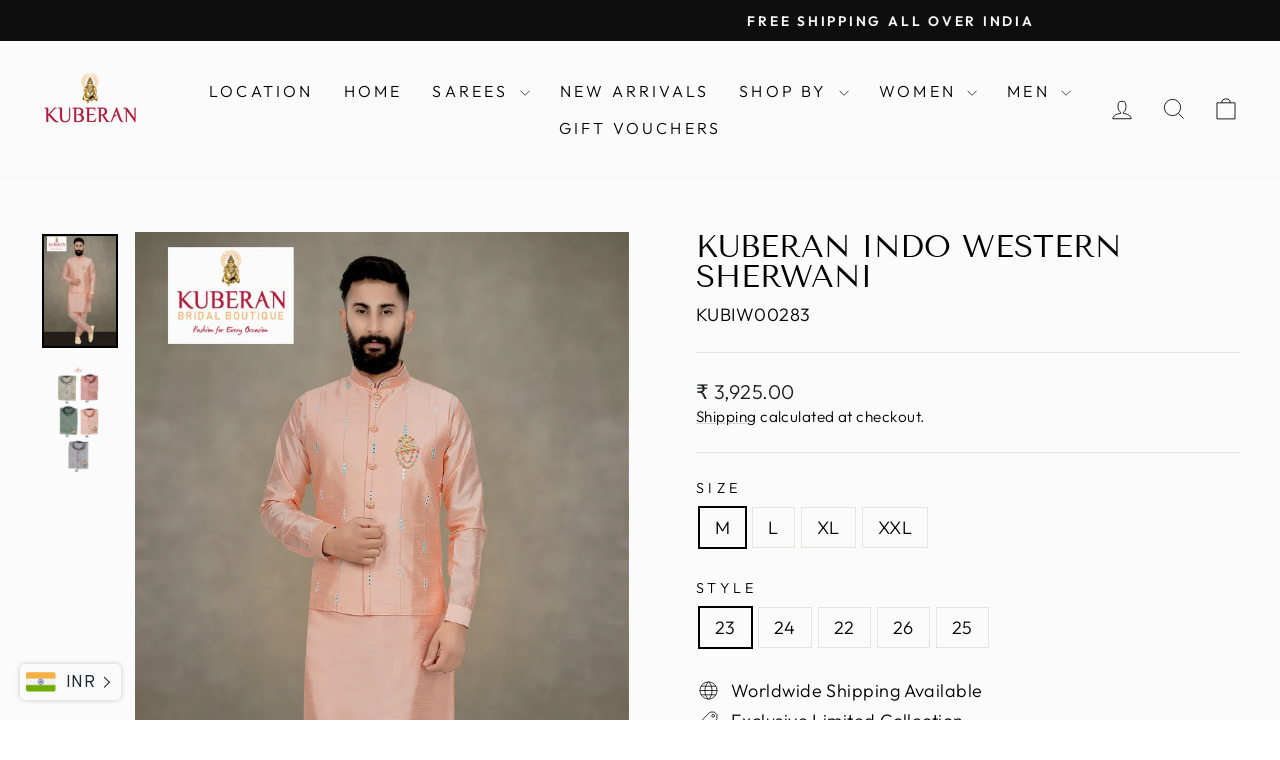

--- FILE ---
content_type: text/html; charset=utf-8
request_url: https://kuberansilks.com/products/kuberan-indo-western-sherwani-19
body_size: 31101
content:
<!doctype html>
<html class="no-js" lang="en" dir="ltr">
<head>
  <meta charset="utf-8">
  <meta http-equiv="X-UA-Compatible" content="IE=edge,chrome=1">
  <meta name="viewport" content="width=device-width,initial-scale=1">
  <meta name="theme-color" content="#111111">
  <link rel="canonical" href="https://kuberansilks.com/products/kuberan-indo-western-sherwani-19">
  <link rel="preconnect" href="https://cdn.shopify.com" crossorigin>
  <link rel="preconnect" href="https://fonts.shopifycdn.com" crossorigin>
  <link rel="dns-prefetch" href="https://productreviews.shopifycdn.com">
  <link rel="dns-prefetch" href="https://ajax.googleapis.com">
  <link rel="dns-prefetch" href="https://maps.googleapis.com">
  <link rel="dns-prefetch" href="https://maps.gstatic.com"><title>Kuberan Indo Western Sherwani
&ndash; Kuberan Silks
</title>
<meta name="description" content="Kuberan brings to you top of the range wedding designer sherwani&#39;s for men that blend style and present-day fashion to make the Indian groom elegant and stylish. The Indo western trousers gives a complete elegant look to the sherwani. Be a part of these designer sherwanis and make yourself more elegant and royal on you"><meta property="og:site_name" content="Kuberan Silks">
  <meta property="og:url" content="https://kuberansilks.com/products/kuberan-indo-western-sherwani-19">
  <meta property="og:title" content="Kuberan Indo Western Sherwani">
  <meta property="og:type" content="product">
  <meta property="og:description" content="Kuberan brings to you top of the range wedding designer sherwani&#39;s for men that blend style and present-day fashion to make the Indian groom elegant and stylish. The Indo western trousers gives a complete elegant look to the sherwani. Be a part of these designer sherwanis and make yourself more elegant and royal on you"><meta property="og:image" content="http://kuberansilks.com/cdn/shop/products/21_a9ebcf26-fa6e-4cd9-99cb-1795fa422b0d.png?v=1660809439">
    <meta property="og:image:secure_url" content="https://kuberansilks.com/cdn/shop/products/21_a9ebcf26-fa6e-4cd9-99cb-1795fa422b0d.png?v=1660809439">
    <meta property="og:image:width" content="1365">
    <meta property="og:image:height" content="2048"><meta name="twitter:site" content="@">
  <meta name="twitter:card" content="summary_large_image">
  <meta name="twitter:title" content="Kuberan Indo Western Sherwani">
  <meta name="twitter:description" content="Kuberan brings to you top of the range wedding designer sherwani&#39;s for men that blend style and present-day fashion to make the Indian groom elegant and stylish. The Indo western trousers gives a complete elegant look to the sherwani. Be a part of these designer sherwanis and make yourself more elegant and royal on you">
<style data-shopify>@font-face {
  font-family: "Tenor Sans";
  font-weight: 400;
  font-style: normal;
  font-display: swap;
  src: url("//kuberansilks.com/cdn/fonts/tenor_sans/tenorsans_n4.966071a72c28462a9256039d3e3dc5b0cf314f65.woff2") format("woff2"),
       url("//kuberansilks.com/cdn/fonts/tenor_sans/tenorsans_n4.2282841d948f9649ba5c3cad6ea46df268141820.woff") format("woff");
}

  @font-face {
  font-family: Outfit;
  font-weight: 300;
  font-style: normal;
  font-display: swap;
  src: url("//kuberansilks.com/cdn/fonts/outfit/outfit_n3.8c97ae4c4fac7c2ea467a6dc784857f4de7e0e37.woff2") format("woff2"),
       url("//kuberansilks.com/cdn/fonts/outfit/outfit_n3.b50a189ccde91f9bceee88f207c18c09f0b62a7b.woff") format("woff");
}


  @font-face {
  font-family: Outfit;
  font-weight: 600;
  font-style: normal;
  font-display: swap;
  src: url("//kuberansilks.com/cdn/fonts/outfit/outfit_n6.dfcbaa80187851df2e8384061616a8eaa1702fdc.woff2") format("woff2"),
       url("//kuberansilks.com/cdn/fonts/outfit/outfit_n6.88384e9fc3e36038624caccb938f24ea8008a91d.woff") format("woff");
}

  
  
</style><link href="//kuberansilks.com/cdn/shop/t/10/assets/theme.css?v=93626464380700918791749628594" rel="stylesheet" type="text/css" media="all" />
<style data-shopify>:root {
    --typeHeaderPrimary: "Tenor Sans";
    --typeHeaderFallback: sans-serif;
    --typeHeaderSize: 36px;
    --typeHeaderWeight: 400;
    --typeHeaderLineHeight: 1;
    --typeHeaderSpacing: 0.0em;

    --typeBasePrimary:Outfit;
    --typeBaseFallback:sans-serif;
    --typeBaseSize: 18px;
    --typeBaseWeight: 300;
    --typeBaseSpacing: 0.025em;
    --typeBaseLineHeight: 1.4;
    --typeBaselineHeightMinus01: 1.3;

    --typeCollectionTitle: 20px;

    --iconWeight: 2px;
    --iconLinecaps: miter;

    
        --buttonRadius: 0;
    

    --colorGridOverlayOpacity: 0.1;
    --colorAnnouncement: #0f0f0f;
    --colorAnnouncementText: #ffffff;

    --colorBody: #ffffff;
    --colorBodyAlpha05: rgba(255, 255, 255, 0.05);
    --colorBodyDim: #f2f2f2;
    --colorBodyLightDim: #fafafa;
    --colorBodyMediumDim: #f5f5f5;


    --colorBorder: #e8e8e1;

    --colorBtnPrimary: #111111;
    --colorBtnPrimaryLight: #2b2b2b;
    --colorBtnPrimaryDim: #040404;
    --colorBtnPrimaryText: #ffffff;

    --colorCartDot: #ff4f33;

    --colorDrawers: #ffffff;
    --colorDrawersDim: #f2f2f2;
    --colorDrawerBorder: #e8e8e1;
    --colorDrawerText: #000000;
    --colorDrawerTextDark: #000000;
    --colorDrawerButton: #111111;
    --colorDrawerButtonText: #ffffff;

    --colorFooter: #ffffff;
    --colorFooterText: #000000;
    --colorFooterTextAlpha01: #000000;

    --colorGridOverlay: #000000;
    --colorGridOverlayOpacity: 0.1;

    --colorHeaderTextAlpha01: rgba(0, 0, 0, 0.1);

    --colorHeroText: #ffffff;

    --colorSmallImageBg: #ffffff;
    --colorLargeImageBg: #0f0f0f;

    --colorImageOverlay: #000000;
    --colorImageOverlayOpacity: 0.1;
    --colorImageOverlayTextShadow: 0.2;

    --colorLink: #000000;

    --colorModalBg: rgba(230, 230, 230, 0.6);

    --colorNav: #ffffff;
    --colorNavText: #000000;

    --colorPrice: #1c1d1d;

    --colorSaleTag: #1c1d1d;
    --colorSaleTagText: #ffffff;

    --colorTextBody: #000000;
    --colorTextBodyAlpha015: rgba(0, 0, 0, 0.15);
    --colorTextBodyAlpha005: rgba(0, 0, 0, 0.05);
    --colorTextBodyAlpha008: rgba(0, 0, 0, 0.08);
    --colorTextSavings: #C20000;

    --urlIcoSelect: url(//kuberansilks.com/cdn/shop/t/10/assets/ico-select.svg);
    --urlIcoSelectFooter: url(//kuberansilks.com/cdn/shop/t/10/assets/ico-select-footer.svg);
    --urlIcoSelectWhite: url(//kuberansilks.com/cdn/shop/t/10/assets/ico-select-white.svg);

    --grid-gutter: 17px;
    --drawer-gutter: 20px;

    --sizeChartMargin: 25px 0;
    --sizeChartIconMargin: 5px;

    --newsletterReminderPadding: 40px;

    /*Shop Pay Installments*/
    --color-body-text: #000000;
    --color-body: #ffffff;
    --color-bg: #ffffff;
    }

    .placeholder-content {
    background-image: linear-gradient(100deg, #ffffff 40%, #f7f7f7 63%, #ffffff 79%);
    }</style><script>
    document.documentElement.className = document.documentElement.className.replace('no-js', 'js');

    window.theme = window.theme || {};
    theme.routes = {
      home: "/",
      cart: "/cart.js",
      cartPage: "/cart",
      cartAdd: "/cart/add.js",
      cartChange: "/cart/change.js",
      search: "/search",
      predictiveSearch: "/search/suggest"
    };
    theme.strings = {
      soldOut: "Sold Out",
      unavailable: "Unavailable",
      inStockLabel: "In stock, ready to ship",
      oneStockLabel: "Low stock - [count] item left",
      otherStockLabel: "Low stock - [count] items left",
      willNotShipUntil: "Ready to ship [date]",
      willBeInStockAfter: "Back in stock [date]",
      waitingForStock: "Backordered, shipping soon",
      savePrice: "Save [saved_amount]",
      cartEmpty: "Your cart is currently empty.",
      cartTermsConfirmation: "You must agree with the terms and conditions of sales to check out",
      searchCollections: "Collections",
      searchPages: "Pages",
      searchArticles: "Articles",
      productFrom: "from ",
      maxQuantity: "You can only have [quantity] of [title] in your cart."
    };
    theme.settings = {
      cartType: "drawer",
      isCustomerTemplate: false,
      moneyFormat: "\u003cspan class=\"money conversion-bear-money\"\u003e₹ {{amount}}\u003c\/span\u003e",
      saveType: "dollar",
      productImageSize: "natural",
      productImageCover: false,
      predictiveSearch: true,
      predictiveSearchType: null,
      predictiveSearchVendor: false,
      predictiveSearchPrice: false,
      quickView: true,
      themeName: 'Impulse',
      themeVersion: "7.6.2"
    };
  </script>

  <script>window.performance && window.performance.mark && window.performance.mark('shopify.content_for_header.start');</script><meta name="google-site-verification" content="OYbVyjmkj0jB83dPQnMuPsVQrhdfPxVqXzF6jc-sDe4">
<meta id="shopify-digital-wallet" name="shopify-digital-wallet" content="/50982977735/digital_wallets/dialog">
<meta id="in-context-paypal-metadata" data-shop-id="50982977735" data-venmo-supported="false" data-environment="production" data-locale="en_US" data-paypal-v4="true" data-currency="INR">
<link rel="alternate" type="application/json+oembed" href="https://kuberansilks.com/products/kuberan-indo-western-sherwani-19.oembed">
<script async="async" src="/checkouts/internal/preloads.js?locale=en-IN"></script>
<script id="shopify-features" type="application/json">{"accessToken":"fda6b771af5cebe78026b00ccb3f879c","betas":["rich-media-storefront-analytics"],"domain":"kuberansilks.com","predictiveSearch":true,"shopId":50982977735,"locale":"en"}</script>
<script>var Shopify = Shopify || {};
Shopify.shop = "kuberan-silk.myshopify.com";
Shopify.locale = "en";
Shopify.currency = {"active":"INR","rate":"1.0"};
Shopify.country = "IN";
Shopify.theme = {"name":"Updated copy of Impulse","id":151452025087,"schema_name":"Impulse","schema_version":"7.6.2","theme_store_id":857,"role":"main"};
Shopify.theme.handle = "null";
Shopify.theme.style = {"id":null,"handle":null};
Shopify.cdnHost = "kuberansilks.com/cdn";
Shopify.routes = Shopify.routes || {};
Shopify.routes.root = "/";</script>
<script type="module">!function(o){(o.Shopify=o.Shopify||{}).modules=!0}(window);</script>
<script>!function(o){function n(){var o=[];function n(){o.push(Array.prototype.slice.apply(arguments))}return n.q=o,n}var t=o.Shopify=o.Shopify||{};t.loadFeatures=n(),t.autoloadFeatures=n()}(window);</script>
<script id="shop-js-analytics" type="application/json">{"pageType":"product"}</script>
<script defer="defer" async type="module" src="//kuberansilks.com/cdn/shopifycloud/shop-js/modules/v2/client.init-shop-cart-sync_dlpDe4U9.en.esm.js"></script>
<script defer="defer" async type="module" src="//kuberansilks.com/cdn/shopifycloud/shop-js/modules/v2/chunk.common_FunKbpTJ.esm.js"></script>
<script type="module">
  await import("//kuberansilks.com/cdn/shopifycloud/shop-js/modules/v2/client.init-shop-cart-sync_dlpDe4U9.en.esm.js");
await import("//kuberansilks.com/cdn/shopifycloud/shop-js/modules/v2/chunk.common_FunKbpTJ.esm.js");

  window.Shopify.SignInWithShop?.initShopCartSync?.({"fedCMEnabled":true,"windoidEnabled":true});

</script>
<script>(function() {
  var isLoaded = false;
  function asyncLoad() {
    if (isLoaded) return;
    isLoaded = true;
    var urls = ["https:\/\/outlanefeatures.com\/static\/outlane-features.js?shop=kuberan-silk.myshopify.com","https:\/\/currency.conversionbear.com\/script?app=currency\u0026shop=kuberan-silk.myshopify.com","https:\/\/embed.tawk.to\/widget-script\/5a0d1f49198bd56b8c03b6ce\/default.js?shop=kuberan-silk.myshopify.com","https:\/\/cloudsearch-1f874.kxcdn.com\/shopify.js?shop=kuberan-silk.myshopify.com","https:\/\/chimpstatic.com\/mcjs-connected\/js\/users\/b41022fdbf7cc04edc7481dc0\/1c2f8b9ce612d0b3333bed7ff.js?shop=kuberan-silk.myshopify.com","https:\/\/static.klaviyo.com\/onsite\/js\/YrptWq\/klaviyo.js?company_id=YrptWq\u0026shop=kuberan-silk.myshopify.com","https:\/\/sr-cdn.shiprocket.in\/sr-promise\/static\/uc.js?channel_id=4\u0026sr_company_id=994623\u0026shop=kuberan-silk.myshopify.com"];
    for (var i = 0; i < urls.length; i++) {
      var s = document.createElement('script');
      s.type = 'text/javascript';
      s.async = true;
      s.src = urls[i];
      var x = document.getElementsByTagName('script')[0];
      x.parentNode.insertBefore(s, x);
    }
  };
  if(window.attachEvent) {
    window.attachEvent('onload', asyncLoad);
  } else {
    window.addEventListener('load', asyncLoad, false);
  }
})();</script>
<script id="__st">var __st={"a":50982977735,"offset":-18000,"reqid":"5c2a0cc4-103f-45e4-b8b9-e54e612bd4e8-1765628955","pageurl":"kuberansilks.com\/products\/kuberan-indo-western-sherwani-19","u":"871b8428f2b0","p":"product","rtyp":"product","rid":7761674076415};</script>
<script>window.ShopifyPaypalV4VisibilityTracking = true;</script>
<script id="captcha-bootstrap">!function(){'use strict';const t='contact',e='account',n='new_comment',o=[[t,t],['blogs',n],['comments',n],[t,'customer']],c=[[e,'customer_login'],[e,'guest_login'],[e,'recover_customer_password'],[e,'create_customer']],r=t=>t.map((([t,e])=>`form[action*='/${t}']:not([data-nocaptcha='true']) input[name='form_type'][value='${e}']`)).join(','),a=t=>()=>t?[...document.querySelectorAll(t)].map((t=>t.form)):[];function s(){const t=[...o],e=r(t);return a(e)}const i='password',u='form_key',d=['recaptcha-v3-token','g-recaptcha-response','h-captcha-response',i],f=()=>{try{return window.sessionStorage}catch{return}},m='__shopify_v',_=t=>t.elements[u];function p(t,e,n=!1){try{const o=window.sessionStorage,c=JSON.parse(o.getItem(e)),{data:r}=function(t){const{data:e,action:n}=t;return t[m]||n?{data:e,action:n}:{data:t,action:n}}(c);for(const[e,n]of Object.entries(r))t.elements[e]&&(t.elements[e].value=n);n&&o.removeItem(e)}catch(o){console.error('form repopulation failed',{error:o})}}const l='form_type',E='cptcha';function T(t){t.dataset[E]=!0}const w=window,h=w.document,L='Shopify',v='ce_forms',y='captcha';let A=!1;((t,e)=>{const n=(g='f06e6c50-85a8-45c8-87d0-21a2b65856fe',I='https://cdn.shopify.com/shopifycloud/storefront-forms-hcaptcha/ce_storefront_forms_captcha_hcaptcha.v1.5.2.iife.js',D={infoText:'Protected by hCaptcha',privacyText:'Privacy',termsText:'Terms'},(t,e,n)=>{const o=w[L][v],c=o.bindForm;if(c)return c(t,g,e,D).then(n);var r;o.q.push([[t,g,e,D],n]),r=I,A||(h.body.append(Object.assign(h.createElement('script'),{id:'captcha-provider',async:!0,src:r})),A=!0)});var g,I,D;w[L]=w[L]||{},w[L][v]=w[L][v]||{},w[L][v].q=[],w[L][y]=w[L][y]||{},w[L][y].protect=function(t,e){n(t,void 0,e),T(t)},Object.freeze(w[L][y]),function(t,e,n,w,h,L){const[v,y,A,g]=function(t,e,n){const i=e?o:[],u=t?c:[],d=[...i,...u],f=r(d),m=r(i),_=r(d.filter((([t,e])=>n.includes(e))));return[a(f),a(m),a(_),s()]}(w,h,L),I=t=>{const e=t.target;return e instanceof HTMLFormElement?e:e&&e.form},D=t=>v().includes(t);t.addEventListener('submit',(t=>{const e=I(t);if(!e)return;const n=D(e)&&!e.dataset.hcaptchaBound&&!e.dataset.recaptchaBound,o=_(e),c=g().includes(e)&&(!o||!o.value);(n||c)&&t.preventDefault(),c&&!n&&(function(t){try{if(!f())return;!function(t){const e=f();if(!e)return;const n=_(t);if(!n)return;const o=n.value;o&&e.removeItem(o)}(t);const e=Array.from(Array(32),(()=>Math.random().toString(36)[2])).join('');!function(t,e){_(t)||t.append(Object.assign(document.createElement('input'),{type:'hidden',name:u})),t.elements[u].value=e}(t,e),function(t,e){const n=f();if(!n)return;const o=[...t.querySelectorAll(`input[type='${i}']`)].map((({name:t})=>t)),c=[...d,...o],r={};for(const[a,s]of new FormData(t).entries())c.includes(a)||(r[a]=s);n.setItem(e,JSON.stringify({[m]:1,action:t.action,data:r}))}(t,e)}catch(e){console.error('failed to persist form',e)}}(e),e.submit())}));const S=(t,e)=>{t&&!t.dataset[E]&&(n(t,e.some((e=>e===t))),T(t))};for(const o of['focusin','change'])t.addEventListener(o,(t=>{const e=I(t);D(e)&&S(e,y())}));const B=e.get('form_key'),M=e.get(l),P=B&&M;t.addEventListener('DOMContentLoaded',(()=>{const t=y();if(P)for(const e of t)e.elements[l].value===M&&p(e,B);[...new Set([...A(),...v().filter((t=>'true'===t.dataset.shopifyCaptcha))])].forEach((e=>S(e,t)))}))}(h,new URLSearchParams(w.location.search),n,t,e,['guest_login'])})(!0,!1)}();</script>
<script integrity="sha256-52AcMU7V7pcBOXWImdc/TAGTFKeNjmkeM1Pvks/DTgc=" data-source-attribution="shopify.loadfeatures" defer="defer" src="//kuberansilks.com/cdn/shopifycloud/storefront/assets/storefront/load_feature-81c60534.js" crossorigin="anonymous"></script>
<script data-source-attribution="shopify.dynamic_checkout.dynamic.init">var Shopify=Shopify||{};Shopify.PaymentButton=Shopify.PaymentButton||{isStorefrontPortableWallets:!0,init:function(){window.Shopify.PaymentButton.init=function(){};var t=document.createElement("script");t.src="https://kuberansilks.com/cdn/shopifycloud/portable-wallets/latest/portable-wallets.en.js",t.type="module",document.head.appendChild(t)}};
</script>
<script data-source-attribution="shopify.dynamic_checkout.buyer_consent">
  function portableWalletsHideBuyerConsent(e){var t=document.getElementById("shopify-buyer-consent"),n=document.getElementById("shopify-subscription-policy-button");t&&n&&(t.classList.add("hidden"),t.setAttribute("aria-hidden","true"),n.removeEventListener("click",e))}function portableWalletsShowBuyerConsent(e){var t=document.getElementById("shopify-buyer-consent"),n=document.getElementById("shopify-subscription-policy-button");t&&n&&(t.classList.remove("hidden"),t.removeAttribute("aria-hidden"),n.addEventListener("click",e))}window.Shopify?.PaymentButton&&(window.Shopify.PaymentButton.hideBuyerConsent=portableWalletsHideBuyerConsent,window.Shopify.PaymentButton.showBuyerConsent=portableWalletsShowBuyerConsent);
</script>
<script>
  function portableWalletsCleanup(e){e&&e.src&&console.error("Failed to load portable wallets script "+e.src);var t=document.querySelectorAll("shopify-accelerated-checkout .shopify-payment-button__skeleton, shopify-accelerated-checkout-cart .wallet-cart-button__skeleton"),e=document.getElementById("shopify-buyer-consent");for(let e=0;e<t.length;e++)t[e].remove();e&&e.remove()}function portableWalletsNotLoadedAsModule(e){e instanceof ErrorEvent&&"string"==typeof e.message&&e.message.includes("import.meta")&&"string"==typeof e.filename&&e.filename.includes("portable-wallets")&&(window.removeEventListener("error",portableWalletsNotLoadedAsModule),window.Shopify.PaymentButton.failedToLoad=e,"loading"===document.readyState?document.addEventListener("DOMContentLoaded",window.Shopify.PaymentButton.init):window.Shopify.PaymentButton.init())}window.addEventListener("error",portableWalletsNotLoadedAsModule);
</script>

<script type="module" src="https://kuberansilks.com/cdn/shopifycloud/portable-wallets/latest/portable-wallets.en.js" onError="portableWalletsCleanup(this)" crossorigin="anonymous"></script>
<script nomodule>
  document.addEventListener("DOMContentLoaded", portableWalletsCleanup);
</script>

<link id="shopify-accelerated-checkout-styles" rel="stylesheet" media="screen" href="https://kuberansilks.com/cdn/shopifycloud/portable-wallets/latest/accelerated-checkout-backwards-compat.css" crossorigin="anonymous">
<style id="shopify-accelerated-checkout-cart">
        #shopify-buyer-consent {
  margin-top: 1em;
  display: inline-block;
  width: 100%;
}

#shopify-buyer-consent.hidden {
  display: none;
}

#shopify-subscription-policy-button {
  background: none;
  border: none;
  padding: 0;
  text-decoration: underline;
  font-size: inherit;
  cursor: pointer;
}

#shopify-subscription-policy-button::before {
  box-shadow: none;
}

      </style>

<script>window.performance && window.performance.mark && window.performance.mark('shopify.content_for_header.end');</script>

  <script src="//kuberansilks.com/cdn/shop/t/10/assets/vendor-scripts-v11.js" defer="defer"></script><script src="//kuberansilks.com/cdn/shop/t/10/assets/theme.js?v=22325264162658116151749628580" defer="defer"></script>
<script src="https://cdn.shopify.com/extensions/4bff5ccf-ba34-4433-8855-97906549b1e4/forms-2274/assets/shopify-forms-loader.js" type="text/javascript" defer="defer"></script>
<link href="https://monorail-edge.shopifysvc.com" rel="dns-prefetch">
<script>(function(){if ("sendBeacon" in navigator && "performance" in window) {try {var session_token_from_headers = performance.getEntriesByType('navigation')[0].serverTiming.find(x => x.name == '_s').description;} catch {var session_token_from_headers = undefined;}var session_cookie_matches = document.cookie.match(/_shopify_s=([^;]*)/);var session_token_from_cookie = session_cookie_matches && session_cookie_matches.length === 2 ? session_cookie_matches[1] : "";var session_token = session_token_from_headers || session_token_from_cookie || "";function handle_abandonment_event(e) {var entries = performance.getEntries().filter(function(entry) {return /monorail-edge.shopifysvc.com/.test(entry.name);});if (!window.abandonment_tracked && entries.length === 0) {window.abandonment_tracked = true;var currentMs = Date.now();var navigation_start = performance.timing.navigationStart;var payload = {shop_id: 50982977735,url: window.location.href,navigation_start,duration: currentMs - navigation_start,session_token,page_type: "product"};window.navigator.sendBeacon("https://monorail-edge.shopifysvc.com/v1/produce", JSON.stringify({schema_id: "online_store_buyer_site_abandonment/1.1",payload: payload,metadata: {event_created_at_ms: currentMs,event_sent_at_ms: currentMs}}));}}window.addEventListener('pagehide', handle_abandonment_event);}}());</script>
<script id="web-pixels-manager-setup">(function e(e,d,r,n,o){if(void 0===o&&(o={}),!Boolean(null===(a=null===(i=window.Shopify)||void 0===i?void 0:i.analytics)||void 0===a?void 0:a.replayQueue)){var i,a;window.Shopify=window.Shopify||{};var t=window.Shopify;t.analytics=t.analytics||{};var s=t.analytics;s.replayQueue=[],s.publish=function(e,d,r){return s.replayQueue.push([e,d,r]),!0};try{self.performance.mark("wpm:start")}catch(e){}var l=function(){var e={modern:/Edge?\/(1{2}[4-9]|1[2-9]\d|[2-9]\d{2}|\d{4,})\.\d+(\.\d+|)|Firefox\/(1{2}[4-9]|1[2-9]\d|[2-9]\d{2}|\d{4,})\.\d+(\.\d+|)|Chrom(ium|e)\/(9{2}|\d{3,})\.\d+(\.\d+|)|(Maci|X1{2}).+ Version\/(15\.\d+|(1[6-9]|[2-9]\d|\d{3,})\.\d+)([,.]\d+|)( \(\w+\)|)( Mobile\/\w+|) Safari\/|Chrome.+OPR\/(9{2}|\d{3,})\.\d+\.\d+|(CPU[ +]OS|iPhone[ +]OS|CPU[ +]iPhone|CPU IPhone OS|CPU iPad OS)[ +]+(15[._]\d+|(1[6-9]|[2-9]\d|\d{3,})[._]\d+)([._]\d+|)|Android:?[ /-](13[3-9]|1[4-9]\d|[2-9]\d{2}|\d{4,})(\.\d+|)(\.\d+|)|Android.+Firefox\/(13[5-9]|1[4-9]\d|[2-9]\d{2}|\d{4,})\.\d+(\.\d+|)|Android.+Chrom(ium|e)\/(13[3-9]|1[4-9]\d|[2-9]\d{2}|\d{4,})\.\d+(\.\d+|)|SamsungBrowser\/([2-9]\d|\d{3,})\.\d+/,legacy:/Edge?\/(1[6-9]|[2-9]\d|\d{3,})\.\d+(\.\d+|)|Firefox\/(5[4-9]|[6-9]\d|\d{3,})\.\d+(\.\d+|)|Chrom(ium|e)\/(5[1-9]|[6-9]\d|\d{3,})\.\d+(\.\d+|)([\d.]+$|.*Safari\/(?![\d.]+ Edge\/[\d.]+$))|(Maci|X1{2}).+ Version\/(10\.\d+|(1[1-9]|[2-9]\d|\d{3,})\.\d+)([,.]\d+|)( \(\w+\)|)( Mobile\/\w+|) Safari\/|Chrome.+OPR\/(3[89]|[4-9]\d|\d{3,})\.\d+\.\d+|(CPU[ +]OS|iPhone[ +]OS|CPU[ +]iPhone|CPU IPhone OS|CPU iPad OS)[ +]+(10[._]\d+|(1[1-9]|[2-9]\d|\d{3,})[._]\d+)([._]\d+|)|Android:?[ /-](13[3-9]|1[4-9]\d|[2-9]\d{2}|\d{4,})(\.\d+|)(\.\d+|)|Mobile Safari.+OPR\/([89]\d|\d{3,})\.\d+\.\d+|Android.+Firefox\/(13[5-9]|1[4-9]\d|[2-9]\d{2}|\d{4,})\.\d+(\.\d+|)|Android.+Chrom(ium|e)\/(13[3-9]|1[4-9]\d|[2-9]\d{2}|\d{4,})\.\d+(\.\d+|)|Android.+(UC? ?Browser|UCWEB|U3)[ /]?(15\.([5-9]|\d{2,})|(1[6-9]|[2-9]\d|\d{3,})\.\d+)\.\d+|SamsungBrowser\/(5\.\d+|([6-9]|\d{2,})\.\d+)|Android.+MQ{2}Browser\/(14(\.(9|\d{2,})|)|(1[5-9]|[2-9]\d|\d{3,})(\.\d+|))(\.\d+|)|K[Aa][Ii]OS\/(3\.\d+|([4-9]|\d{2,})\.\d+)(\.\d+|)/},d=e.modern,r=e.legacy,n=navigator.userAgent;return n.match(d)?"modern":n.match(r)?"legacy":"unknown"}(),u="modern"===l?"modern":"legacy",c=(null!=n?n:{modern:"",legacy:""})[u],f=function(e){return[e.baseUrl,"/wpm","/b",e.hashVersion,"modern"===e.buildTarget?"m":"l",".js"].join("")}({baseUrl:d,hashVersion:r,buildTarget:u}),m=function(e){var d=e.version,r=e.bundleTarget,n=e.surface,o=e.pageUrl,i=e.monorailEndpoint;return{emit:function(e){var a=e.status,t=e.errorMsg,s=(new Date).getTime(),l=JSON.stringify({metadata:{event_sent_at_ms:s},events:[{schema_id:"web_pixels_manager_load/3.1",payload:{version:d,bundle_target:r,page_url:o,status:a,surface:n,error_msg:t},metadata:{event_created_at_ms:s}}]});if(!i)return console&&console.warn&&console.warn("[Web Pixels Manager] No Monorail endpoint provided, skipping logging."),!1;try{return self.navigator.sendBeacon.bind(self.navigator)(i,l)}catch(e){}var u=new XMLHttpRequest;try{return u.open("POST",i,!0),u.setRequestHeader("Content-Type","text/plain"),u.send(l),!0}catch(e){return console&&console.warn&&console.warn("[Web Pixels Manager] Got an unhandled error while logging to Monorail."),!1}}}}({version:r,bundleTarget:l,surface:e.surface,pageUrl:self.location.href,monorailEndpoint:e.monorailEndpoint});try{o.browserTarget=l,function(e){var d=e.src,r=e.async,n=void 0===r||r,o=e.onload,i=e.onerror,a=e.sri,t=e.scriptDataAttributes,s=void 0===t?{}:t,l=document.createElement("script"),u=document.querySelector("head"),c=document.querySelector("body");if(l.async=n,l.src=d,a&&(l.integrity=a,l.crossOrigin="anonymous"),s)for(var f in s)if(Object.prototype.hasOwnProperty.call(s,f))try{l.dataset[f]=s[f]}catch(e){}if(o&&l.addEventListener("load",o),i&&l.addEventListener("error",i),u)u.appendChild(l);else{if(!c)throw new Error("Did not find a head or body element to append the script");c.appendChild(l)}}({src:f,async:!0,onload:function(){if(!function(){var e,d;return Boolean(null===(d=null===(e=window.Shopify)||void 0===e?void 0:e.analytics)||void 0===d?void 0:d.initialized)}()){var d=window.webPixelsManager.init(e)||void 0;if(d){var r=window.Shopify.analytics;r.replayQueue.forEach((function(e){var r=e[0],n=e[1],o=e[2];d.publishCustomEvent(r,n,o)})),r.replayQueue=[],r.publish=d.publishCustomEvent,r.visitor=d.visitor,r.initialized=!0}}},onerror:function(){return m.emit({status:"failed",errorMsg:"".concat(f," has failed to load")})},sri:function(e){var d=/^sha384-[A-Za-z0-9+/=]+$/;return"string"==typeof e&&d.test(e)}(c)?c:"",scriptDataAttributes:o}),m.emit({status:"loading"})}catch(e){m.emit({status:"failed",errorMsg:(null==e?void 0:e.message)||"Unknown error"})}}})({shopId: 50982977735,storefrontBaseUrl: "https://kuberansilks.com",extensionsBaseUrl: "https://extensions.shopifycdn.com/cdn/shopifycloud/web-pixels-manager",monorailEndpoint: "https://monorail-edge.shopifysvc.com/unstable/produce_batch",surface: "storefront-renderer",enabledBetaFlags: ["2dca8a86"],webPixelsConfigList: [{"id":"1007255807","configuration":"{\"webPixelName\":\"Judge.me\"}","eventPayloadVersion":"v1","runtimeContext":"STRICT","scriptVersion":"34ad157958823915625854214640f0bf","type":"APP","apiClientId":683015,"privacyPurposes":["ANALYTICS"],"dataSharingAdjustments":{"protectedCustomerApprovalScopes":["read_customer_email","read_customer_name","read_customer_personal_data","read_customer_phone"]}},{"id":"693338367","configuration":"{\"pixel_id\":\"593036816671680\",\"pixel_type\":\"facebook_pixel\"}","eventPayloadVersion":"v1","runtimeContext":"OPEN","scriptVersion":"ca16bc87fe92b6042fbaa3acc2fbdaa6","type":"APP","apiClientId":2329312,"privacyPurposes":["ANALYTICS","MARKETING","SALE_OF_DATA"],"dataSharingAdjustments":{"protectedCustomerApprovalScopes":["read_customer_address","read_customer_email","read_customer_name","read_customer_personal_data","read_customer_phone"]}},{"id":"513245439","configuration":"{\"config\":\"{\\\"pixel_id\\\":\\\"G-ZQ990CGGLR\\\",\\\"google_tag_ids\\\":[\\\"G-ZQ990CGGLR\\\",\\\"GT-NB3SXB2\\\"],\\\"target_country\\\":\\\"IN\\\",\\\"gtag_events\\\":[{\\\"type\\\":\\\"search\\\",\\\"action_label\\\":\\\"G-ZQ990CGGLR\\\"},{\\\"type\\\":\\\"begin_checkout\\\",\\\"action_label\\\":\\\"G-ZQ990CGGLR\\\"},{\\\"type\\\":\\\"view_item\\\",\\\"action_label\\\":[\\\"G-ZQ990CGGLR\\\",\\\"MC-88W9TB32D5\\\"]},{\\\"type\\\":\\\"purchase\\\",\\\"action_label\\\":[\\\"G-ZQ990CGGLR\\\",\\\"MC-88W9TB32D5\\\"]},{\\\"type\\\":\\\"page_view\\\",\\\"action_label\\\":[\\\"G-ZQ990CGGLR\\\",\\\"MC-88W9TB32D5\\\"]},{\\\"type\\\":\\\"add_payment_info\\\",\\\"action_label\\\":\\\"G-ZQ990CGGLR\\\"},{\\\"type\\\":\\\"add_to_cart\\\",\\\"action_label\\\":\\\"G-ZQ990CGGLR\\\"}],\\\"enable_monitoring_mode\\\":false}\"}","eventPayloadVersion":"v1","runtimeContext":"OPEN","scriptVersion":"b2a88bafab3e21179ed38636efcd8a93","type":"APP","apiClientId":1780363,"privacyPurposes":[],"dataSharingAdjustments":{"protectedCustomerApprovalScopes":["read_customer_address","read_customer_email","read_customer_name","read_customer_personal_data","read_customer_phone"]}},{"id":"shopify-app-pixel","configuration":"{}","eventPayloadVersion":"v1","runtimeContext":"STRICT","scriptVersion":"0450","apiClientId":"shopify-pixel","type":"APP","privacyPurposes":["ANALYTICS","MARKETING"]},{"id":"shopify-custom-pixel","eventPayloadVersion":"v1","runtimeContext":"LAX","scriptVersion":"0450","apiClientId":"shopify-pixel","type":"CUSTOM","privacyPurposes":["ANALYTICS","MARKETING"]}],isMerchantRequest: false,initData: {"shop":{"name":"Kuberan Silks","paymentSettings":{"currencyCode":"INR"},"myshopifyDomain":"kuberan-silk.myshopify.com","countryCode":"IN","storefrontUrl":"https:\/\/kuberansilks.com"},"customer":null,"cart":null,"checkout":null,"productVariants":[{"price":{"amount":3925.0,"currencyCode":"INR"},"product":{"title":"Kuberan Indo Western Sherwani","vendor":"Kuberan Silks","id":"7761674076415","untranslatedTitle":"Kuberan Indo Western Sherwani","url":"\/products\/kuberan-indo-western-sherwani-19","type":""},"id":"43203665002751","image":{"src":"\/\/kuberansilks.com\/cdn\/shop\/products\/21_a9ebcf26-fa6e-4cd9-99cb-1795fa422b0d.png?v=1660809439"},"sku":"KUBIW00283","title":"M \/ 23","untranslatedTitle":"M \/ 23"},{"price":{"amount":3925.0,"currencyCode":"INR"},"product":{"title":"Kuberan Indo Western Sherwani","vendor":"Kuberan Silks","id":"7761674076415","untranslatedTitle":"Kuberan Indo Western Sherwani","url":"\/products\/kuberan-indo-western-sherwani-19","type":""},"id":"43203665035519","image":{"src":"\/\/kuberansilks.com\/cdn\/shop\/products\/21_a9ebcf26-fa6e-4cd9-99cb-1795fa422b0d.png?v=1660809439"},"sku":"KUBIW00284","title":"M \/ 24","untranslatedTitle":"M \/ 24"},{"price":{"amount":3925.0,"currencyCode":"INR"},"product":{"title":"Kuberan Indo Western Sherwani","vendor":"Kuberan Silks","id":"7761674076415","untranslatedTitle":"Kuberan Indo Western Sherwani","url":"\/products\/kuberan-indo-western-sherwani-19","type":""},"id":"43203665101055","image":{"src":"\/\/kuberansilks.com\/cdn\/shop\/products\/21_a9ebcf26-fa6e-4cd9-99cb-1795fa422b0d.png?v=1660809439"},"sku":"KUBIW00285","title":"M \/ 22","untranslatedTitle":"M \/ 22"},{"price":{"amount":3925.0,"currencyCode":"INR"},"product":{"title":"Kuberan Indo Western Sherwani","vendor":"Kuberan Silks","id":"7761674076415","untranslatedTitle":"Kuberan Indo Western Sherwani","url":"\/products\/kuberan-indo-western-sherwani-19","type":""},"id":"43203665133823","image":{"src":"\/\/kuberansilks.com\/cdn\/shop\/products\/21_a9ebcf26-fa6e-4cd9-99cb-1795fa422b0d.png?v=1660809439"},"sku":"KUBIW00286","title":"M \/ 26","untranslatedTitle":"M \/ 26"},{"price":{"amount":3925.0,"currencyCode":"INR"},"product":{"title":"Kuberan Indo Western Sherwani","vendor":"Kuberan Silks","id":"7761674076415","untranslatedTitle":"Kuberan Indo Western Sherwani","url":"\/products\/kuberan-indo-western-sherwani-19","type":""},"id":"43203665166591","image":{"src":"\/\/kuberansilks.com\/cdn\/shop\/products\/21_a9ebcf26-fa6e-4cd9-99cb-1795fa422b0d.png?v=1660809439"},"sku":"KUBIW00287","title":"M \/ 25","untranslatedTitle":"M \/ 25"},{"price":{"amount":3925.0,"currencyCode":"INR"},"product":{"title":"Kuberan Indo Western Sherwani","vendor":"Kuberan Silks","id":"7761674076415","untranslatedTitle":"Kuberan Indo Western Sherwani","url":"\/products\/kuberan-indo-western-sherwani-19","type":""},"id":"43203665199359","image":{"src":"\/\/kuberansilks.com\/cdn\/shop\/products\/21_a9ebcf26-fa6e-4cd9-99cb-1795fa422b0d.png?v=1660809439"},"sku":"KUBIW00288","title":"L \/ 23","untranslatedTitle":"L \/ 23"},{"price":{"amount":3925.0,"currencyCode":"INR"},"product":{"title":"Kuberan Indo Western Sherwani","vendor":"Kuberan Silks","id":"7761674076415","untranslatedTitle":"Kuberan Indo Western Sherwani","url":"\/products\/kuberan-indo-western-sherwani-19","type":""},"id":"43203665232127","image":{"src":"\/\/kuberansilks.com\/cdn\/shop\/products\/21_a9ebcf26-fa6e-4cd9-99cb-1795fa422b0d.png?v=1660809439"},"sku":"KUBIW00289","title":"L \/ 24","untranslatedTitle":"L \/ 24"},{"price":{"amount":3925.0,"currencyCode":"INR"},"product":{"title":"Kuberan Indo Western Sherwani","vendor":"Kuberan Silks","id":"7761674076415","untranslatedTitle":"Kuberan Indo Western Sherwani","url":"\/products\/kuberan-indo-western-sherwani-19","type":""},"id":"43203665264895","image":{"src":"\/\/kuberansilks.com\/cdn\/shop\/products\/21_a9ebcf26-fa6e-4cd9-99cb-1795fa422b0d.png?v=1660809439"},"sku":"KUBIW00290","title":"L \/ 22","untranslatedTitle":"L \/ 22"},{"price":{"amount":3925.0,"currencyCode":"INR"},"product":{"title":"Kuberan Indo Western Sherwani","vendor":"Kuberan Silks","id":"7761674076415","untranslatedTitle":"Kuberan Indo Western Sherwani","url":"\/products\/kuberan-indo-western-sherwani-19","type":""},"id":"43203665297663","image":{"src":"\/\/kuberansilks.com\/cdn\/shop\/products\/21_a9ebcf26-fa6e-4cd9-99cb-1795fa422b0d.png?v=1660809439"},"sku":"KUBIW00291","title":"L \/ 26","untranslatedTitle":"L \/ 26"},{"price":{"amount":3925.0,"currencyCode":"INR"},"product":{"title":"Kuberan Indo Western Sherwani","vendor":"Kuberan Silks","id":"7761674076415","untranslatedTitle":"Kuberan Indo Western Sherwani","url":"\/products\/kuberan-indo-western-sherwani-19","type":""},"id":"43203665330431","image":{"src":"\/\/kuberansilks.com\/cdn\/shop\/products\/21_a9ebcf26-fa6e-4cd9-99cb-1795fa422b0d.png?v=1660809439"},"sku":"KUBIW00292","title":"L \/ 25","untranslatedTitle":"L \/ 25"},{"price":{"amount":3925.0,"currencyCode":"INR"},"product":{"title":"Kuberan Indo Western Sherwani","vendor":"Kuberan Silks","id":"7761674076415","untranslatedTitle":"Kuberan Indo Western Sherwani","url":"\/products\/kuberan-indo-western-sherwani-19","type":""},"id":"43203665363199","image":{"src":"\/\/kuberansilks.com\/cdn\/shop\/products\/21_a9ebcf26-fa6e-4cd9-99cb-1795fa422b0d.png?v=1660809439"},"sku":"KUBIW00293","title":"XL \/ 23","untranslatedTitle":"XL \/ 23"},{"price":{"amount":3925.0,"currencyCode":"INR"},"product":{"title":"Kuberan Indo Western Sherwani","vendor":"Kuberan Silks","id":"7761674076415","untranslatedTitle":"Kuberan Indo Western Sherwani","url":"\/products\/kuberan-indo-western-sherwani-19","type":""},"id":"43203665395967","image":{"src":"\/\/kuberansilks.com\/cdn\/shop\/products\/21_a9ebcf26-fa6e-4cd9-99cb-1795fa422b0d.png?v=1660809439"},"sku":"KUBIW00294","title":"XL \/ 24","untranslatedTitle":"XL \/ 24"},{"price":{"amount":3925.0,"currencyCode":"INR"},"product":{"title":"Kuberan Indo Western Sherwani","vendor":"Kuberan Silks","id":"7761674076415","untranslatedTitle":"Kuberan Indo Western Sherwani","url":"\/products\/kuberan-indo-western-sherwani-19","type":""},"id":"43203665428735","image":{"src":"\/\/kuberansilks.com\/cdn\/shop\/products\/21_a9ebcf26-fa6e-4cd9-99cb-1795fa422b0d.png?v=1660809439"},"sku":"KUBIW00295","title":"XL \/ 22","untranslatedTitle":"XL \/ 22"},{"price":{"amount":3925.0,"currencyCode":"INR"},"product":{"title":"Kuberan Indo Western Sherwani","vendor":"Kuberan Silks","id":"7761674076415","untranslatedTitle":"Kuberan Indo Western Sherwani","url":"\/products\/kuberan-indo-western-sherwani-19","type":""},"id":"43203665461503","image":{"src":"\/\/kuberansilks.com\/cdn\/shop\/products\/21_a9ebcf26-fa6e-4cd9-99cb-1795fa422b0d.png?v=1660809439"},"sku":"KUBIW00296","title":"XL \/ 26","untranslatedTitle":"XL \/ 26"},{"price":{"amount":3925.0,"currencyCode":"INR"},"product":{"title":"Kuberan Indo Western Sherwani","vendor":"Kuberan Silks","id":"7761674076415","untranslatedTitle":"Kuberan Indo Western Sherwani","url":"\/products\/kuberan-indo-western-sherwani-19","type":""},"id":"43203665494271","image":{"src":"\/\/kuberansilks.com\/cdn\/shop\/products\/21_a9ebcf26-fa6e-4cd9-99cb-1795fa422b0d.png?v=1660809439"},"sku":"KUBIW00297","title":"XL \/ 25","untranslatedTitle":"XL \/ 25"},{"price":{"amount":4125.0,"currencyCode":"INR"},"product":{"title":"Kuberan Indo Western Sherwani","vendor":"Kuberan Silks","id":"7761674076415","untranslatedTitle":"Kuberan Indo Western Sherwani","url":"\/products\/kuberan-indo-western-sherwani-19","type":""},"id":"43203665527039","image":{"src":"\/\/kuberansilks.com\/cdn\/shop\/products\/21_a9ebcf26-fa6e-4cd9-99cb-1795fa422b0d.png?v=1660809439"},"sku":"KUBIW00298","title":"XXL \/ 23","untranslatedTitle":"XXL \/ 23"},{"price":{"amount":4125.0,"currencyCode":"INR"},"product":{"title":"Kuberan Indo Western Sherwani","vendor":"Kuberan Silks","id":"7761674076415","untranslatedTitle":"Kuberan Indo Western Sherwani","url":"\/products\/kuberan-indo-western-sherwani-19","type":""},"id":"43203665559807","image":{"src":"\/\/kuberansilks.com\/cdn\/shop\/products\/21_a9ebcf26-fa6e-4cd9-99cb-1795fa422b0d.png?v=1660809439"},"sku":"KUBIW00299","title":"XXL \/ 24","untranslatedTitle":"XXL \/ 24"},{"price":{"amount":4125.0,"currencyCode":"INR"},"product":{"title":"Kuberan Indo Western Sherwani","vendor":"Kuberan Silks","id":"7761674076415","untranslatedTitle":"Kuberan Indo Western Sherwani","url":"\/products\/kuberan-indo-western-sherwani-19","type":""},"id":"43203665592575","image":{"src":"\/\/kuberansilks.com\/cdn\/shop\/products\/21_a9ebcf26-fa6e-4cd9-99cb-1795fa422b0d.png?v=1660809439"},"sku":"KUBIW00300","title":"XXL \/ 22","untranslatedTitle":"XXL \/ 22"},{"price":{"amount":4125.0,"currencyCode":"INR"},"product":{"title":"Kuberan Indo Western Sherwani","vendor":"Kuberan Silks","id":"7761674076415","untranslatedTitle":"Kuberan Indo Western Sherwani","url":"\/products\/kuberan-indo-western-sherwani-19","type":""},"id":"43203665625343","image":{"src":"\/\/kuberansilks.com\/cdn\/shop\/products\/21_a9ebcf26-fa6e-4cd9-99cb-1795fa422b0d.png?v=1660809439"},"sku":"KUBIW00301","title":"XXL \/ 26","untranslatedTitle":"XXL \/ 26"},{"price":{"amount":4125.0,"currencyCode":"INR"},"product":{"title":"Kuberan Indo Western Sherwani","vendor":"Kuberan Silks","id":"7761674076415","untranslatedTitle":"Kuberan Indo Western Sherwani","url":"\/products\/kuberan-indo-western-sherwani-19","type":""},"id":"43203665658111","image":{"src":"\/\/kuberansilks.com\/cdn\/shop\/products\/21_a9ebcf26-fa6e-4cd9-99cb-1795fa422b0d.png?v=1660809439"},"sku":"KUBIW00302","title":"XXL \/ 25","untranslatedTitle":"XXL \/ 25"}],"purchasingCompany":null},},"https://kuberansilks.com/cdn","ae1676cfwd2530674p4253c800m34e853cb",{"modern":"","legacy":""},{"shopId":"50982977735","storefrontBaseUrl":"https:\/\/kuberansilks.com","extensionBaseUrl":"https:\/\/extensions.shopifycdn.com\/cdn\/shopifycloud\/web-pixels-manager","surface":"storefront-renderer","enabledBetaFlags":"[\"2dca8a86\"]","isMerchantRequest":"false","hashVersion":"ae1676cfwd2530674p4253c800m34e853cb","publish":"custom","events":"[[\"page_viewed\",{}],[\"product_viewed\",{\"productVariant\":{\"price\":{\"amount\":3925.0,\"currencyCode\":\"INR\"},\"product\":{\"title\":\"Kuberan Indo Western Sherwani\",\"vendor\":\"Kuberan Silks\",\"id\":\"7761674076415\",\"untranslatedTitle\":\"Kuberan Indo Western Sherwani\",\"url\":\"\/products\/kuberan-indo-western-sherwani-19\",\"type\":\"\"},\"id\":\"43203665002751\",\"image\":{\"src\":\"\/\/kuberansilks.com\/cdn\/shop\/products\/21_a9ebcf26-fa6e-4cd9-99cb-1795fa422b0d.png?v=1660809439\"},\"sku\":\"KUBIW00283\",\"title\":\"M \/ 23\",\"untranslatedTitle\":\"M \/ 23\"}}]]"});</script><script>
  window.ShopifyAnalytics = window.ShopifyAnalytics || {};
  window.ShopifyAnalytics.meta = window.ShopifyAnalytics.meta || {};
  window.ShopifyAnalytics.meta.currency = 'INR';
  var meta = {"product":{"id":7761674076415,"gid":"gid:\/\/shopify\/Product\/7761674076415","vendor":"Kuberan Silks","type":"","variants":[{"id":43203665002751,"price":392500,"name":"Kuberan Indo Western Sherwani - M \/ 23","public_title":"M \/ 23","sku":"KUBIW00283"},{"id":43203665035519,"price":392500,"name":"Kuberan Indo Western Sherwani - M \/ 24","public_title":"M \/ 24","sku":"KUBIW00284"},{"id":43203665101055,"price":392500,"name":"Kuberan Indo Western Sherwani - M \/ 22","public_title":"M \/ 22","sku":"KUBIW00285"},{"id":43203665133823,"price":392500,"name":"Kuberan Indo Western Sherwani - M \/ 26","public_title":"M \/ 26","sku":"KUBIW00286"},{"id":43203665166591,"price":392500,"name":"Kuberan Indo Western Sherwani - M \/ 25","public_title":"M \/ 25","sku":"KUBIW00287"},{"id":43203665199359,"price":392500,"name":"Kuberan Indo Western Sherwani - L \/ 23","public_title":"L \/ 23","sku":"KUBIW00288"},{"id":43203665232127,"price":392500,"name":"Kuberan Indo Western Sherwani - L \/ 24","public_title":"L \/ 24","sku":"KUBIW00289"},{"id":43203665264895,"price":392500,"name":"Kuberan Indo Western Sherwani - L \/ 22","public_title":"L \/ 22","sku":"KUBIW00290"},{"id":43203665297663,"price":392500,"name":"Kuberan Indo Western Sherwani - L \/ 26","public_title":"L \/ 26","sku":"KUBIW00291"},{"id":43203665330431,"price":392500,"name":"Kuberan Indo Western Sherwani - L \/ 25","public_title":"L \/ 25","sku":"KUBIW00292"},{"id":43203665363199,"price":392500,"name":"Kuberan Indo Western Sherwani - XL \/ 23","public_title":"XL \/ 23","sku":"KUBIW00293"},{"id":43203665395967,"price":392500,"name":"Kuberan Indo Western Sherwani - XL \/ 24","public_title":"XL \/ 24","sku":"KUBIW00294"},{"id":43203665428735,"price":392500,"name":"Kuberan Indo Western Sherwani - XL \/ 22","public_title":"XL \/ 22","sku":"KUBIW00295"},{"id":43203665461503,"price":392500,"name":"Kuberan Indo Western Sherwani - XL \/ 26","public_title":"XL \/ 26","sku":"KUBIW00296"},{"id":43203665494271,"price":392500,"name":"Kuberan Indo Western Sherwani - XL \/ 25","public_title":"XL \/ 25","sku":"KUBIW00297"},{"id":43203665527039,"price":412500,"name":"Kuberan Indo Western Sherwani - XXL \/ 23","public_title":"XXL \/ 23","sku":"KUBIW00298"},{"id":43203665559807,"price":412500,"name":"Kuberan Indo Western Sherwani - XXL \/ 24","public_title":"XXL \/ 24","sku":"KUBIW00299"},{"id":43203665592575,"price":412500,"name":"Kuberan Indo Western Sherwani - XXL \/ 22","public_title":"XXL \/ 22","sku":"KUBIW00300"},{"id":43203665625343,"price":412500,"name":"Kuberan Indo Western Sherwani - XXL \/ 26","public_title":"XXL \/ 26","sku":"KUBIW00301"},{"id":43203665658111,"price":412500,"name":"Kuberan Indo Western Sherwani - XXL \/ 25","public_title":"XXL \/ 25","sku":"KUBIW00302"}],"remote":false},"page":{"pageType":"product","resourceType":"product","resourceId":7761674076415}};
  for (var attr in meta) {
    window.ShopifyAnalytics.meta[attr] = meta[attr];
  }
</script>
<script class="analytics">
  (function () {
    var customDocumentWrite = function(content) {
      var jquery = null;

      if (window.jQuery) {
        jquery = window.jQuery;
      } else if (window.Checkout && window.Checkout.$) {
        jquery = window.Checkout.$;
      }

      if (jquery) {
        jquery('body').append(content);
      }
    };

    var hasLoggedConversion = function(token) {
      if (token) {
        return document.cookie.indexOf('loggedConversion=' + token) !== -1;
      }
      return false;
    }

    var setCookieIfConversion = function(token) {
      if (token) {
        var twoMonthsFromNow = new Date(Date.now());
        twoMonthsFromNow.setMonth(twoMonthsFromNow.getMonth() + 2);

        document.cookie = 'loggedConversion=' + token + '; expires=' + twoMonthsFromNow;
      }
    }

    var trekkie = window.ShopifyAnalytics.lib = window.trekkie = window.trekkie || [];
    if (trekkie.integrations) {
      return;
    }
    trekkie.methods = [
      'identify',
      'page',
      'ready',
      'track',
      'trackForm',
      'trackLink'
    ];
    trekkie.factory = function(method) {
      return function() {
        var args = Array.prototype.slice.call(arguments);
        args.unshift(method);
        trekkie.push(args);
        return trekkie;
      };
    };
    for (var i = 0; i < trekkie.methods.length; i++) {
      var key = trekkie.methods[i];
      trekkie[key] = trekkie.factory(key);
    }
    trekkie.load = function(config) {
      trekkie.config = config || {};
      trekkie.config.initialDocumentCookie = document.cookie;
      var first = document.getElementsByTagName('script')[0];
      var script = document.createElement('script');
      script.type = 'text/javascript';
      script.onerror = function(e) {
        var scriptFallback = document.createElement('script');
        scriptFallback.type = 'text/javascript';
        scriptFallback.onerror = function(error) {
                var Monorail = {
      produce: function produce(monorailDomain, schemaId, payload) {
        var currentMs = new Date().getTime();
        var event = {
          schema_id: schemaId,
          payload: payload,
          metadata: {
            event_created_at_ms: currentMs,
            event_sent_at_ms: currentMs
          }
        };
        return Monorail.sendRequest("https://" + monorailDomain + "/v1/produce", JSON.stringify(event));
      },
      sendRequest: function sendRequest(endpointUrl, payload) {
        // Try the sendBeacon API
        if (window && window.navigator && typeof window.navigator.sendBeacon === 'function' && typeof window.Blob === 'function' && !Monorail.isIos12()) {
          var blobData = new window.Blob([payload], {
            type: 'text/plain'
          });

          if (window.navigator.sendBeacon(endpointUrl, blobData)) {
            return true;
          } // sendBeacon was not successful

        } // XHR beacon

        var xhr = new XMLHttpRequest();

        try {
          xhr.open('POST', endpointUrl);
          xhr.setRequestHeader('Content-Type', 'text/plain');
          xhr.send(payload);
        } catch (e) {
          console.log(e);
        }

        return false;
      },
      isIos12: function isIos12() {
        return window.navigator.userAgent.lastIndexOf('iPhone; CPU iPhone OS 12_') !== -1 || window.navigator.userAgent.lastIndexOf('iPad; CPU OS 12_') !== -1;
      }
    };
    Monorail.produce('monorail-edge.shopifysvc.com',
      'trekkie_storefront_load_errors/1.1',
      {shop_id: 50982977735,
      theme_id: 151452025087,
      app_name: "storefront",
      context_url: window.location.href,
      source_url: "//kuberansilks.com/cdn/s/trekkie.storefront.1a0636ab3186d698599065cb6ce9903ebacdd71a.min.js"});

        };
        scriptFallback.async = true;
        scriptFallback.src = '//kuberansilks.com/cdn/s/trekkie.storefront.1a0636ab3186d698599065cb6ce9903ebacdd71a.min.js';
        first.parentNode.insertBefore(scriptFallback, first);
      };
      script.async = true;
      script.src = '//kuberansilks.com/cdn/s/trekkie.storefront.1a0636ab3186d698599065cb6ce9903ebacdd71a.min.js';
      first.parentNode.insertBefore(script, first);
    };
    trekkie.load(
      {"Trekkie":{"appName":"storefront","development":false,"defaultAttributes":{"shopId":50982977735,"isMerchantRequest":null,"themeId":151452025087,"themeCityHash":"10296449621215041070","contentLanguage":"en","currency":"INR","eventMetadataId":"9852707a-11bc-4787-8030-f773a49b314a"},"isServerSideCookieWritingEnabled":true,"monorailRegion":"shop_domain"},"Session Attribution":{},"S2S":{"facebookCapiEnabled":true,"source":"trekkie-storefront-renderer","apiClientId":580111}}
    );

    var loaded = false;
    trekkie.ready(function() {
      if (loaded) return;
      loaded = true;

      window.ShopifyAnalytics.lib = window.trekkie;

      var originalDocumentWrite = document.write;
      document.write = customDocumentWrite;
      try { window.ShopifyAnalytics.merchantGoogleAnalytics.call(this); } catch(error) {};
      document.write = originalDocumentWrite;

      window.ShopifyAnalytics.lib.page(null,{"pageType":"product","resourceType":"product","resourceId":7761674076415,"shopifyEmitted":true});

      var match = window.location.pathname.match(/checkouts\/(.+)\/(thank_you|post_purchase)/)
      var token = match? match[1]: undefined;
      if (!hasLoggedConversion(token)) {
        setCookieIfConversion(token);
        window.ShopifyAnalytics.lib.track("Viewed Product",{"currency":"INR","variantId":43203665002751,"productId":7761674076415,"productGid":"gid:\/\/shopify\/Product\/7761674076415","name":"Kuberan Indo Western Sherwani - M \/ 23","price":"3925.00","sku":"KUBIW00283","brand":"Kuberan Silks","variant":"M \/ 23","category":"","nonInteraction":true,"remote":false},undefined,undefined,{"shopifyEmitted":true});
      window.ShopifyAnalytics.lib.track("monorail:\/\/trekkie_storefront_viewed_product\/1.1",{"currency":"INR","variantId":43203665002751,"productId":7761674076415,"productGid":"gid:\/\/shopify\/Product\/7761674076415","name":"Kuberan Indo Western Sherwani - M \/ 23","price":"3925.00","sku":"KUBIW00283","brand":"Kuberan Silks","variant":"M \/ 23","category":"","nonInteraction":true,"remote":false,"referer":"https:\/\/kuberansilks.com\/products\/kuberan-indo-western-sherwani-19"});
      }
    });


        var eventsListenerScript = document.createElement('script');
        eventsListenerScript.async = true;
        eventsListenerScript.src = "//kuberansilks.com/cdn/shopifycloud/storefront/assets/shop_events_listener-3da45d37.js";
        document.getElementsByTagName('head')[0].appendChild(eventsListenerScript);

})();</script>
<script
  defer
  src="https://kuberansilks.com/cdn/shopifycloud/perf-kit/shopify-perf-kit-2.1.2.min.js"
  data-application="storefront-renderer"
  data-shop-id="50982977735"
  data-render-region="gcp-us-central1"
  data-page-type="product"
  data-theme-instance-id="151452025087"
  data-theme-name="Impulse"
  data-theme-version="7.6.2"
  data-monorail-region="shop_domain"
  data-resource-timing-sampling-rate="10"
  data-shs="true"
  data-shs-beacon="true"
  data-shs-export-with-fetch="true"
  data-shs-logs-sample-rate="1"
  data-shs-beacon-endpoint="https://kuberansilks.com/api/collect"
></script>
</head>

<body class="template-product" data-center-text="true" data-button_style="square" data-type_header_capitalize="true" data-type_headers_align_text="false" data-type_product_capitalize="true" data-swatch_style="round" >

  <a class="in-page-link visually-hidden skip-link" href="#MainContent">Skip to content</a>

  <div id="PageContainer" class="page-container">
    <div class="transition-body"><!-- BEGIN sections: header-group -->
<div id="shopify-section-sections--19604442185983__announcement" class="shopify-section shopify-section-group-header-group"><style></style>
  <div class="announcement-bar">
    <div class="page-width">
      <div class="slideshow-wrapper">
        <button type="button" class="visually-hidden slideshow__pause" data-id="sections--19604442185983__announcement" aria-live="polite">
          <span class="slideshow__pause-stop">
            <svg aria-hidden="true" focusable="false" role="presentation" class="icon icon-pause" viewBox="0 0 10 13"><path d="M0 0h3v13H0zm7 0h3v13H7z" fill-rule="evenodd"/></svg>
            <span class="icon__fallback-text">Pause slideshow</span>
          </span>
          <span class="slideshow__pause-play">
            <svg aria-hidden="true" focusable="false" role="presentation" class="icon icon-play" viewBox="18.24 17.35 24.52 28.3"><path fill="#323232" d="M22.1 19.151v25.5l20.4-13.489-20.4-12.011z"/></svg>
            <span class="icon__fallback-text">Play slideshow</span>
          </span>
        </button>

        <div
          id="AnnouncementSlider"
          class="announcement-slider"
          data-compact="true"
          data-block-count="2"><div
                id="AnnouncementSlide-announcement-0"
                class="announcement-slider__slide"
                data-index="0"
                
              ><span class="announcement-text">9902579292</span><span class="announcement-link-text">(Mon - Sun 10:30 am to 8:30 pm IST)</span></div><div
                id="AnnouncementSlide-announcement-1"
                class="announcement-slider__slide"
                data-index="1"
                
              ><span class="announcement-text">Free Shipping all over india</span></div></div>
      </div>
    </div>
  </div>




</div><div id="shopify-section-sections--19604442185983__header" class="shopify-section shopify-section-group-header-group">

<div id="NavDrawer" class="drawer drawer--right">
  <div class="drawer__contents">
    <div class="drawer__fixed-header">
      <div class="drawer__header appear-animation appear-delay-1">
        <div class="h2 drawer__title"></div>
        <div class="drawer__close">
          <button type="button" class="drawer__close-button js-drawer-close">
            <svg aria-hidden="true" focusable="false" role="presentation" class="icon icon-close" viewBox="0 0 64 64"><title>icon-X</title><path d="m19 17.61 27.12 27.13m0-27.12L19 44.74"/></svg>
            <span class="icon__fallback-text">Close menu</span>
          </button>
        </div>
      </div>
    </div>
    <div class="drawer__scrollable">
      <ul class="mobile-nav" role="navigation" aria-label="Primary"><li class="mobile-nav__item appear-animation appear-delay-2"><a href="/pages/contact-us" class="mobile-nav__link mobile-nav__link--top-level">Location</a></li><li class="mobile-nav__item appear-animation appear-delay-3"><a href="/" class="mobile-nav__link mobile-nav__link--top-level">Home</a></li><li class="mobile-nav__item appear-animation appear-delay-4"><div class="mobile-nav__has-sublist"><a href="/collections/sarees"
                    class="mobile-nav__link mobile-nav__link--top-level"
                    id="Label-collections-sarees3"
                    >
                    Sarees
                  </a>
                  <div class="mobile-nav__toggle">
                    <button type="button"
                      aria-controls="Linklist-collections-sarees3"
                      aria-labelledby="Label-collections-sarees3"
                      class="collapsible-trigger collapsible--auto-height"><span class="collapsible-trigger__icon collapsible-trigger__icon--open" role="presentation">
  <svg aria-hidden="true" focusable="false" role="presentation" class="icon icon--wide icon-chevron-down" viewBox="0 0 28 16"><path d="m1.57 1.59 12.76 12.77L27.1 1.59" stroke-width="2" stroke="#000" fill="none"/></svg>
</span>
</button>
                  </div></div><div id="Linklist-collections-sarees3"
                class="mobile-nav__sublist collapsible-content collapsible-content--all"
                >
                <div class="collapsible-content__inner">
                  <ul class="mobile-nav__sublist"><li class="mobile-nav__item">
                        <div class="mobile-nav__child-item"><a href="/collections/silk-sarees"
                              class="mobile-nav__link"
                              id="Sublabel-collections-silk-sarees1"
                              >
                              Silk Sarees
                            </a><button type="button"
                              aria-controls="Sublinklist-collections-sarees3-collections-silk-sarees1"
                              aria-labelledby="Sublabel-collections-silk-sarees1"
                              class="collapsible-trigger"><span class="collapsible-trigger__icon collapsible-trigger__icon--circle collapsible-trigger__icon--open" role="presentation">
  <svg aria-hidden="true" focusable="false" role="presentation" class="icon icon--wide icon-chevron-down" viewBox="0 0 28 16"><path d="m1.57 1.59 12.76 12.77L27.1 1.59" stroke-width="2" stroke="#000" fill="none"/></svg>
</span>
</button></div><div
                            id="Sublinklist-collections-sarees3-collections-silk-sarees1"
                            aria-labelledby="Sublabel-collections-silk-sarees1"
                            class="mobile-nav__sublist collapsible-content collapsible-content--all"
                            >
                            <div class="collapsible-content__inner">
                              <ul class="mobile-nav__grandchildlist"><li class="mobile-nav__item">
                                    <a href="/collections/kanchipuram-silk-sarees" class="mobile-nav__link">
                                      Kanchipuram Silk Sarees
                                    </a>
                                  </li><li class="mobile-nav__item">
                                    <a href="/collections/tussar-silk-saree" class="mobile-nav__link">
                                      Tussar Silk Saree
                                    </a>
                                  </li><li class="mobile-nav__item">
                                    <a href="/collections/silk-9-yards" class="mobile-nav__link">
                                      Silk 9 Yards
                                    </a>
                                  </li><li class="mobile-nav__item">
                                    <a href="/collections/pochampally-silk-sarees" class="mobile-nav__link">
                                      Pochampally Silk Sarees
                                    </a>
                                  </li><li class="mobile-nav__item">
                                    <a href="/collections/paithani-sarees" class="mobile-nav__link">
                                      Paithani Sarees 
                                    </a>
                                  </li><li class="mobile-nav__item">
                                    <a href="/collections/banarasi-silk-sarees" class="mobile-nav__link">
                                      Banarasi Silk Sarees
                                    </a>
                                  </li><li class="mobile-nav__item">
                                    <a href="/collections/ikat-silk-sarees" class="mobile-nav__link">
                                      Ikat Silk Sarees
                                    </a>
                                  </li><li class="mobile-nav__item">
                                    <a href="/collections/printed-silk-saree" class="mobile-nav__link">
                                      Printed Silk Saree
                                    </a>
                                  </li><li class="mobile-nav__item">
                                    <a href="/collections/pure-silk-sarees" class="mobile-nav__link">
                                      Pure Silk Sarees
                                    </a>
                                  </li><li class="mobile-nav__item">
                                    <a href="/collections/cotton-silk" class="mobile-nav__link">
                                      Cotton Silk
                                    </a>
                                  </li><li class="mobile-nav__item">
                                    <a href="/collections/mysore-silk" class="mobile-nav__link">
                                      Mysore Silk
                                    </a>
                                  </li><li class="mobile-nav__item">
                                    <a href="/collections/soft-silk-sarees" class="mobile-nav__link">
                                      Soft Silk Sarees
                                    </a>
                                  </li><li class="mobile-nav__item">
                                    <a href="/collections/raw-silk" class="mobile-nav__link">
                                      Raw Silk
                                    </a>
                                  </li><li class="mobile-nav__item">
                                    <a href="/collections/art-silk" class="mobile-nav__link">
                                      Semi Silk
                                    </a>
                                  </li><li class="mobile-nav__item">
                                    <a href="/collections/kalamkari" class="mobile-nav__link">
                                      Kalmkari
                                    </a>
                                  </li></ul>
                            </div>
                          </div></li><li class="mobile-nav__item">
                        <div class="mobile-nav__child-item"><a href="/collections/cotton-saree"
                              class="mobile-nav__link"
                              id="Sublabel-collections-cotton-saree2"
                              >
                              Cotton Saree
                            </a><button type="button"
                              aria-controls="Sublinklist-collections-sarees3-collections-cotton-saree2"
                              aria-labelledby="Sublabel-collections-cotton-saree2"
                              class="collapsible-trigger"><span class="collapsible-trigger__icon collapsible-trigger__icon--circle collapsible-trigger__icon--open" role="presentation">
  <svg aria-hidden="true" focusable="false" role="presentation" class="icon icon--wide icon-chevron-down" viewBox="0 0 28 16"><path d="m1.57 1.59 12.76 12.77L27.1 1.59" stroke-width="2" stroke="#000" fill="none"/></svg>
</span>
</button></div><div
                            id="Sublinklist-collections-sarees3-collections-cotton-saree2"
                            aria-labelledby="Sublabel-collections-cotton-saree2"
                            class="mobile-nav__sublist collapsible-content collapsible-content--all"
                            >
                            <div class="collapsible-content__inner">
                              <ul class="mobile-nav__grandchildlist"><li class="mobile-nav__item">
                                    <a href="/collections/kerala-kasavu" class="mobile-nav__link">
                                      Kerala Kasavu
                                    </a>
                                  </li><li class="mobile-nav__item">
                                    <a href="/collections/dance-practice-saree" class="mobile-nav__link">
                                      Dance Practice Sarees 
                                    </a>
                                  </li></ul>
                            </div>
                          </div></li><li class="mobile-nav__item">
                        <div class="mobile-nav__child-item"><a href="/collections/embroidery-sarees"
                              class="mobile-nav__link"
                              id="Sublabel-collections-embroidery-sarees3"
                              >
                              Embroidery Sarees
                            </a><button type="button"
                              aria-controls="Sublinklist-collections-sarees3-collections-embroidery-sarees3"
                              aria-labelledby="Sublabel-collections-embroidery-sarees3"
                              class="collapsible-trigger"><span class="collapsible-trigger__icon collapsible-trigger__icon--circle collapsible-trigger__icon--open" role="presentation">
  <svg aria-hidden="true" focusable="false" role="presentation" class="icon icon--wide icon-chevron-down" viewBox="0 0 28 16"><path d="m1.57 1.59 12.76 12.77L27.1 1.59" stroke-width="2" stroke="#000" fill="none"/></svg>
</span>
</button></div><div
                            id="Sublinklist-collections-sarees3-collections-embroidery-sarees3"
                            aria-labelledby="Sublabel-collections-embroidery-sarees3"
                            class="mobile-nav__sublist collapsible-content collapsible-content--all"
                            >
                            <div class="collapsible-content__inner">
                              <ul class="mobile-nav__grandchildlist"><li class="mobile-nav__item">
                                    <a href="/collections/fancy-saree" class="mobile-nav__link">
                                      Fancy Sarees 
                                    </a>
                                  </li></ul>
                            </div>
                          </div></li><li class="mobile-nav__item">
                        <div class="mobile-nav__child-item"><a href="/collections/exclusive-collection"
                              class="mobile-nav__link"
                              id="Sublabel-collections-exclusive-collection4"
                              >
                              Exclusive Collection 
                            </a><button type="button"
                              aria-controls="Sublinklist-collections-sarees3-collections-exclusive-collection4"
                              aria-labelledby="Sublabel-collections-exclusive-collection4"
                              class="collapsible-trigger"><span class="collapsible-trigger__icon collapsible-trigger__icon--circle collapsible-trigger__icon--open" role="presentation">
  <svg aria-hidden="true" focusable="false" role="presentation" class="icon icon--wide icon-chevron-down" viewBox="0 0 28 16"><path d="m1.57 1.59 12.76 12.77L27.1 1.59" stroke-width="2" stroke="#000" fill="none"/></svg>
</span>
</button></div><div
                            id="Sublinklist-collections-sarees3-collections-exclusive-collection4"
                            aria-labelledby="Sublabel-collections-exclusive-collection4"
                            class="mobile-nav__sublist collapsible-content collapsible-content--all"
                            >
                            <div class="collapsible-content__inner">
                              <ul class="mobile-nav__grandchildlist"><li class="mobile-nav__item">
                                    <a href="/collections/linen" class="mobile-nav__link">
                                      Linen Sarees 
                                    </a>
                                  </li><li class="mobile-nav__item">
                                    <a href="/collections/chiffon" class="mobile-nav__link">
                                      Chiffon Sarees 
                                    </a>
                                  </li><li class="mobile-nav__item">
                                    <a href="/collections/organza-sarees" class="mobile-nav__link">
                                      Organza Sarees 
                                    </a>
                                  </li><li class="mobile-nav__item">
                                    <a href="/collections/gifting-sarees" class="mobile-nav__link">
                                      Gifting Sarees 
                                    </a>
                                  </li></ul>
                            </div>
                          </div></li></ul>
                </div>
              </div></li><li class="mobile-nav__item appear-animation appear-delay-5"><a href="/collections/new-arrivals" class="mobile-nav__link mobile-nav__link--top-level">New Arrivals</a></li><li class="mobile-nav__item appear-animation appear-delay-6"><div class="mobile-nav__has-sublist"><button type="button"
                    aria-controls="Linklist-5"
                    class="mobile-nav__link--button mobile-nav__link--top-level collapsible-trigger collapsible--auto-height">
                    <span class="mobile-nav__faux-link">
                      Shop by
                    </span>
                    <div class="mobile-nav__toggle">
                      <span class="faux-button"><span class="collapsible-trigger__icon collapsible-trigger__icon--open" role="presentation">
  <svg aria-hidden="true" focusable="false" role="presentation" class="icon icon--wide icon-chevron-down" viewBox="0 0 28 16"><path d="m1.57 1.59 12.76 12.77L27.1 1.59" stroke-width="2" stroke="#000" fill="none"/></svg>
</span>
</span>
                    </div>
                  </button></div><div id="Linklist-5"
                class="mobile-nav__sublist collapsible-content collapsible-content--all"
                >
                <div class="collapsible-content__inner">
                  <ul class="mobile-nav__sublist"><li class="mobile-nav__item">
                        <div class="mobile-nav__child-item"><a href="/collections/frontpage"
                              class="mobile-nav__link"
                              id="Sublabel-collections-frontpage1"
                              >
                              Collection 
                            </a><button type="button"
                              aria-controls="Sublinklist-5-collections-frontpage1"
                              aria-labelledby="Sublabel-collections-frontpage1"
                              class="collapsible-trigger"><span class="collapsible-trigger__icon collapsible-trigger__icon--circle collapsible-trigger__icon--open" role="presentation">
  <svg aria-hidden="true" focusable="false" role="presentation" class="icon icon--wide icon-chevron-down" viewBox="0 0 28 16"><path d="m1.57 1.59 12.76 12.77L27.1 1.59" stroke-width="2" stroke="#000" fill="none"/></svg>
</span>
</button></div><div
                            id="Sublinklist-5-collections-frontpage1"
                            aria-labelledby="Sublabel-collections-frontpage1"
                            class="mobile-nav__sublist collapsible-content collapsible-content--all"
                            >
                            <div class="collapsible-content__inner">
                              <ul class="mobile-nav__grandchildlist"><li class="mobile-nav__item">
                                    <a href="/collections/muhurtha-sarees" class="mobile-nav__link">
                                      Muhurtha 
                                    </a>
                                  </li><li class="mobile-nav__item">
                                    <a href="/collections/pranitha" class="mobile-nav__link">
                                      Pranitha 
                                    </a>
                                  </li><li class="mobile-nav__item">
                                    <a href="/collections/alankrita" class="mobile-nav__link">
                                      Alankrita 
                                    </a>
                                  </li><li class="mobile-nav__item">
                                    <a href="/collections/mallika" class="mobile-nav__link">
                                      Mallika
                                    </a>
                                  </li><li class="mobile-nav__item">
                                    <a href="/collections/maya" class="mobile-nav__link">
                                      Maya 
                                    </a>
                                  </li><li class="mobile-nav__item">
                                    <a href="/collections/janani" class="mobile-nav__link">
                                      Janani
                                    </a>
                                  </li><li class="mobile-nav__item">
                                    <a href="/collections/namratha" class="mobile-nav__link">
                                      Namratha
                                    </a>
                                  </li></ul>
                            </div>
                          </div></li></ul>
                </div>
              </div></li><li class="mobile-nav__item appear-animation appear-delay-7"><div class="mobile-nav__has-sublist"><a href="/collections/womens"
                    class="mobile-nav__link mobile-nav__link--top-level"
                    id="Label-collections-womens6"
                    >
                    Women
                  </a>
                  <div class="mobile-nav__toggle">
                    <button type="button"
                      aria-controls="Linklist-collections-womens6"
                      aria-labelledby="Label-collections-womens6"
                      class="collapsible-trigger collapsible--auto-height"><span class="collapsible-trigger__icon collapsible-trigger__icon--open" role="presentation">
  <svg aria-hidden="true" focusable="false" role="presentation" class="icon icon--wide icon-chevron-down" viewBox="0 0 28 16"><path d="m1.57 1.59 12.76 12.77L27.1 1.59" stroke-width="2" stroke="#000" fill="none"/></svg>
</span>
</button>
                  </div></div><div id="Linklist-collections-womens6"
                class="mobile-nav__sublist collapsible-content collapsible-content--all"
                >
                <div class="collapsible-content__inner">
                  <ul class="mobile-nav__sublist"><li class="mobile-nav__item">
                        <div class="mobile-nav__child-item"><a href="/collections/lehengas"
                              class="mobile-nav__link"
                              id="Sublabel-collections-lehengas1"
                              >
                              Lehengas
                            </a></div></li><li class="mobile-nav__item">
                        <div class="mobile-nav__child-item"><a href="/collections/pavada"
                              class="mobile-nav__link"
                              id="Sublabel-collections-pavada2"
                              >
                              Pavada
                            </a></div></li></ul>
                </div>
              </div></li><li class="mobile-nav__item appear-animation appear-delay-8"><div class="mobile-nav__has-sublist"><a href="/collections/store-collection"
                    class="mobile-nav__link mobile-nav__link--top-level"
                    id="Label-collections-store-collection7"
                    >
                    Men 
                  </a>
                  <div class="mobile-nav__toggle">
                    <button type="button"
                      aria-controls="Linklist-collections-store-collection7"
                      aria-labelledby="Label-collections-store-collection7"
                      class="collapsible-trigger collapsible--auto-height"><span class="collapsible-trigger__icon collapsible-trigger__icon--open" role="presentation">
  <svg aria-hidden="true" focusable="false" role="presentation" class="icon icon--wide icon-chevron-down" viewBox="0 0 28 16"><path d="m1.57 1.59 12.76 12.77L27.1 1.59" stroke-width="2" stroke="#000" fill="none"/></svg>
</span>
</button>
                  </div></div><div id="Linklist-collections-store-collection7"
                class="mobile-nav__sublist collapsible-content collapsible-content--all"
                >
                <div class="collapsible-content__inner">
                  <ul class="mobile-nav__sublist"><li class="mobile-nav__item">
                        <div class="mobile-nav__child-item"><a href="/collections/indo-western"
                              class="mobile-nav__link"
                              id="Sublabel-collections-indo-western1"
                              >
                              Indo Western
                            </a></div></li><li class="mobile-nav__item">
                        <div class="mobile-nav__child-item"><a href="/collections/mysore-peta"
                              class="mobile-nav__link"
                              id="Sublabel-collections-mysore-peta2"
                              >
                              Mysore Peta
                            </a></div></li><li class="mobile-nav__item">
                        <div class="mobile-nav__child-item"><a href="/collections/blazers"
                              class="mobile-nav__link"
                              id="Sublabel-collections-blazers3"
                              >
                              Blazer&#39;s
                            </a></div></li><li class="mobile-nav__item">
                        <div class="mobile-nav__child-item"><a href="/collections/shirt"
                              class="mobile-nav__link"
                              id="Sublabel-collections-shirt4"
                              >
                              Shirt
                            </a></div></li><li class="mobile-nav__item">
                        <div class="mobile-nav__child-item"><a href="/collections/waistcoat"
                              class="mobile-nav__link"
                              id="Sublabel-collections-waistcoat5"
                              >
                              Waistcoat
                            </a></div></li><li class="mobile-nav__item">
                        <div class="mobile-nav__child-item"><a href="/collections/dhotis"
                              class="mobile-nav__link"
                              id="Sublabel-collections-dhotis6"
                              >
                              Dhotis
                            </a></div></li><li class="mobile-nav__item">
                        <div class="mobile-nav__child-item"><a href="/collections/safa"
                              class="mobile-nav__link"
                              id="Sublabel-collections-safa7"
                              >
                              Safa
                            </a></div></li><li class="mobile-nav__item">
                        <div class="mobile-nav__child-item"><a href="/collections/stoles"
                              class="mobile-nav__link"
                              id="Sublabel-collections-stoles8"
                              >
                              Stoles
                            </a></div></li><li class="mobile-nav__item">
                        <div class="mobile-nav__child-item"><a href="/collections/sherwani"
                              class="mobile-nav__link"
                              id="Sublabel-collections-sherwani9"
                              >
                              Sherwani
                            </a></div></li><li class="mobile-nav__item">
                        <div class="mobile-nav__child-item"><a href="/collections/moojri"
                              class="mobile-nav__link"
                              id="Sublabel-collections-moojri10"
                              >
                              Moojri
                            </a></div></li><li class="mobile-nav__item">
                        <div class="mobile-nav__child-item"><a href="/collections/kurta"
                              class="mobile-nav__link"
                              id="Sublabel-collections-kurta11"
                              >
                              Kurta
                            </a></div></li><li class="mobile-nav__item">
                        <div class="mobile-nav__child-item"><a href="/collections/mens-suit"
                              class="mobile-nav__link"
                              id="Sublabel-collections-mens-suit12"
                              >
                              Mens Suit
                            </a></div></li></ul>
                </div>
              </div></li><li class="mobile-nav__item appear-animation appear-delay-9"><a href="/collections/gift-vouchers" class="mobile-nav__link mobile-nav__link--top-level">Gift Vouchers</a></li><li class="mobile-nav__item mobile-nav__item--secondary">
            <div class="grid"><div class="grid__item one-half appear-animation appear-delay-10">
                  <a href="/account" class="mobile-nav__link">Log in
</a>
                </div></div>
          </li></ul><ul class="mobile-nav__social appear-animation appear-delay-11"></ul>
    </div>
  </div>
</div>
<div id="CartDrawer" class="drawer drawer--right">
    <form id="CartDrawerForm" action="/cart" method="post" novalidate class="drawer__contents" data-location="cart-drawer">
      <div class="drawer__fixed-header">
        <div class="drawer__header appear-animation appear-delay-1">
          <div class="h2 drawer__title">Cart</div>
          <div class="drawer__close">
            <button type="button" class="drawer__close-button js-drawer-close">
              <svg aria-hidden="true" focusable="false" role="presentation" class="icon icon-close" viewBox="0 0 64 64"><title>icon-X</title><path d="m19 17.61 27.12 27.13m0-27.12L19 44.74"/></svg>
              <span class="icon__fallback-text">Close cart</span>
            </button>
          </div>
        </div>
      </div>

      <div class="drawer__inner">
        <div class="drawer__scrollable">
          <div data-products class="appear-animation appear-delay-2"></div>

          
        </div>

        <div class="drawer__footer appear-animation appear-delay-4">
          <div data-discounts>
            
          </div>

          <div class="cart__item-sub cart__item-row">
            <div class="ajaxcart__subtotal">Subtotal</div>
            <div data-subtotal><span class="money conversion-bear-money">₹ 0.00</span></div>
          </div>

          <div class="cart__item-row text-center">
            <small>
              Shipping, taxes, and discount codes calculated at checkout.<br />
            </small>
          </div>

          

          <div class="cart__checkout-wrapper">
            <button type="submit" name="checkout" data-terms-required="false" class="btn cart__checkout">
              Check out
            </button>

            
          </div>
        </div>
      </div>

      <div class="drawer__cart-empty appear-animation appear-delay-2">
        <div class="drawer__scrollable">
          Your cart is currently empty.
        </div>
      </div>
    </form>
  </div><style>
  .site-nav__link,
  .site-nav__dropdown-link:not(.site-nav__dropdown-link--top-level) {
    font-size: 16px;
  }
  
    .site-nav__link, .mobile-nav__link--top-level {
      text-transform: uppercase;
      letter-spacing: 0.2em;
    }
    .mobile-nav__link--top-level {
      font-size: 1.1em;
    }
  

  

  
.site-header {
      box-shadow: 0 0 1px rgba(0,0,0,0.2);
    }

    .toolbar + .header-sticky-wrapper .site-header {
      border-top: 0;
    }</style>

<div data-section-id="sections--19604442185983__header" data-section-type="header"><div class="toolbar small--hide">
  <div class="page-width">
    <div class="toolbar__content"><div class="toolbar__item">
          <ul class="no-bullets social-icons inline-list toolbar__social"></ul>

        </div></div>

  </div>
</div>
<div class="header-sticky-wrapper">
    <div id="HeaderWrapper" class="header-wrapper"><header
        id="SiteHeader"
        class="site-header"
        data-sticky="true"
        data-overlay="false">
        <div class="page-width">
          <div
            class="header-layout header-layout--left-center"
            data-logo-align="left"><div class="header-item header-item--logo"><style data-shopify>.header-item--logo,
    .header-layout--left-center .header-item--logo,
    .header-layout--left-center .header-item--icons {
      -webkit-box-flex: 0 1 100px;
      -ms-flex: 0 1 100px;
      flex: 0 1 100px;
    }

    @media only screen and (min-width: 769px) {
      .header-item--logo,
      .header-layout--left-center .header-item--logo,
      .header-layout--left-center .header-item--icons {
        -webkit-box-flex: 0 0 100px;
        -ms-flex: 0 0 100px;
        flex: 0 0 100px;
      }
    }

    .site-header__logo a {
      width: 100px;
    }
    .is-light .site-header__logo .logo--inverted {
      width: 100px;
    }
    @media only screen and (min-width: 769px) {
      .site-header__logo a {
        width: 100px;
      }

      .is-light .site-header__logo .logo--inverted {
        width: 100px;
      }
    }</style><div class="h1 site-header__logo" itemscope itemtype="http://schema.org/Organization" >
      <a
        href="/"
        itemprop="url"
        class="site-header__logo-link"
        style="padding-top: 76.34354595680561%">

        





<image-element data-aos="image-fade-in" data-aos-offset="150">


  
<img src="//kuberansilks.com/cdn/shop/files/Kuberan_logo.png?v=1763717038&amp;width=200" alt="" srcset="//kuberansilks.com/cdn/shop/files/Kuberan_logo.png?v=1763717038&amp;width=100 100w, //kuberansilks.com/cdn/shop/files/Kuberan_logo.png?v=1763717038&amp;width=200 200w" width="100" height="76.34354595680561" loading="eager" class="small--hide image-element" sizes="100px" itemprop="logo">
  


</image-element>




<image-element data-aos="image-fade-in" data-aos-offset="150">


  
<img src="//kuberansilks.com/cdn/shop/files/Kuberan_logo.png?v=1763717038&amp;width=200" alt="" srcset="//kuberansilks.com/cdn/shop/files/Kuberan_logo.png?v=1763717038&amp;width=100 100w, //kuberansilks.com/cdn/shop/files/Kuberan_logo.png?v=1763717038&amp;width=200 200w" width="100" height="76.34354595680561" loading="eager" class="medium-up--hide image-element" sizes="100px">
  


</image-element>
</a></div></div><div class="header-item header-item--navigation text-center" role="navigation" aria-label="Primary"><ul
  class="site-nav site-navigation small--hide"
><li class="site-nav__item site-nav__expanded-item">
      
        <a
          href="/pages/contact-us"
          class="site-nav__link site-nav__link--underline"
        >
          Location
        </a>
      

    </li><li class="site-nav__item site-nav__expanded-item">
      
        <a
          href="/"
          class="site-nav__link site-nav__link--underline"
        >
          Home
        </a>
      

    </li><li class="site-nav__item site-nav__expanded-item site-nav--has-dropdown site-nav--is-megamenu">
      
        <details
          data-hover="true"
          id="site-nav-item--3"
          class="site-nav__details"
        >
          <summary
            data-link="/collections/sarees"
            aria-expanded="false"
            aria-controls="site-nav-item--3"
            class="site-nav__link site-nav__link--underline site-nav__link--has-dropdown"
          >
            Sarees <svg aria-hidden="true" focusable="false" role="presentation" class="icon icon--wide icon-chevron-down" viewBox="0 0 28 16"><path d="m1.57 1.59 12.76 12.77L27.1 1.59" stroke-width="2" stroke="#000" fill="none"/></svg>
          </summary>
      
<div class="site-nav__dropdown megamenu text-left">
            <div class="page-width">
              <div class="grid grid--center">
                <div class="grid__item medium-up--one-fifth appear-animation appear-delay-1"><a href="/collections/silk-sarees">
                          <div class="svg-mask svg-mask--landscape">



<image-element data-aos="image-fade-in" data-aos-offset="150">


  
<img src="//kuberansilks.com/cdn/shop/collections/B1381891_1.jpg?v=1692186627&amp;width=5760" alt="Silk Sarees" srcset="//kuberansilks.com/cdn/shop/collections/B1381891_1.jpg?v=1692186627&amp;width=352 352w, //kuberansilks.com/cdn/shop/collections/B1381891_1.jpg?v=1692186627&amp;width=832 832w, //kuberansilks.com/cdn/shop/collections/B1381891_1.jpg?v=1692186627&amp;width=1200 1200w, //kuberansilks.com/cdn/shop/collections/B1381891_1.jpg?v=1692186627&amp;width=1920 1920w, //kuberansilks.com/cdn/shop/collections/B1381891_1.jpg?v=1692186627&amp;width=5760 6912w" width="6912" height="6912.0" loading="lazy" class="megamenu__collection-image image-element" sizes="(min-width: 769px) 20vw, 100vw">
  


</image-element>
</div>
                        </a><div class="h5">
                      <a href="/collections/silk-sarees" class="site-nav__dropdown-link site-nav__dropdown-link--top-level">Silk Sarees</a>
                    </div><div>
                        <a href="/collections/kanchipuram-silk-sarees" class="site-nav__dropdown-link">
                          Kanchipuram Silk Sarees
                        </a>
                      </div><div>
                        <a href="/collections/tussar-silk-saree" class="site-nav__dropdown-link">
                          Tussar Silk Saree
                        </a>
                      </div><div>
                        <a href="/collections/silk-9-yards" class="site-nav__dropdown-link">
                          Silk 9 Yards
                        </a>
                      </div><div>
                        <a href="/collections/pochampally-silk-sarees" class="site-nav__dropdown-link">
                          Pochampally Silk Sarees
                        </a>
                      </div><div>
                        <a href="/collections/paithani-sarees" class="site-nav__dropdown-link">
                          Paithani Sarees 
                        </a>
                      </div><div>
                        <a href="/collections/banarasi-silk-sarees" class="site-nav__dropdown-link">
                          Banarasi Silk Sarees
                        </a>
                      </div><div>
                        <a href="/collections/ikat-silk-sarees" class="site-nav__dropdown-link">
                          Ikat Silk Sarees
                        </a>
                      </div><div>
                        <a href="/collections/printed-silk-saree" class="site-nav__dropdown-link">
                          Printed Silk Saree
                        </a>
                      </div><div>
                        <a href="/collections/pure-silk-sarees" class="site-nav__dropdown-link">
                          Pure Silk Sarees
                        </a>
                      </div><div>
                        <a href="/collections/cotton-silk" class="site-nav__dropdown-link">
                          Cotton Silk
                        </a>
                      </div><div>
                        <a href="/collections/mysore-silk" class="site-nav__dropdown-link">
                          Mysore Silk
                        </a>
                      </div><div>
                        <a href="/collections/soft-silk-sarees" class="site-nav__dropdown-link">
                          Soft Silk Sarees
                        </a>
                      </div><div>
                        <a href="/collections/raw-silk" class="site-nav__dropdown-link">
                          Raw Silk
                        </a>
                      </div><div>
                        <a href="/collections/art-silk" class="site-nav__dropdown-link">
                          Semi Silk
                        </a>
                      </div><div>
                        <a href="/collections/kalamkari" class="site-nav__dropdown-link">
                          Kalmkari
                        </a>
                      </div></div><div class="grid__item medium-up--one-fifth appear-animation appear-delay-2"><a href="/collections/cotton-saree">
                          <div class="svg-mask svg-mask--landscape">



<image-element data-aos="image-fade-in" data-aos-offset="150">


  
<img src="//kuberansilks.com/cdn/shop/collections/K1250197_20_1.jpg?v=1692615484&amp;width=4052" alt="Cotton Saree" srcset="//kuberansilks.com/cdn/shop/collections/K1250197_20_1.jpg?v=1692615484&amp;width=352 352w, //kuberansilks.com/cdn/shop/collections/K1250197_20_1.jpg?v=1692615484&amp;width=832 832w, //kuberansilks.com/cdn/shop/collections/K1250197_20_1.jpg?v=1692615484&amp;width=1200 1200w, //kuberansilks.com/cdn/shop/collections/K1250197_20_1.jpg?v=1692615484&amp;width=1920 1920w, //kuberansilks.com/cdn/shop/collections/K1250197_20_1.jpg?v=1692615484&amp;width=4052 4052w" width="4052" height="4052.0" loading="lazy" class="megamenu__collection-image image-element" sizes="(min-width: 769px) 20vw, 100vw">
  


</image-element>
</div>
                        </a><div class="h5">
                      <a href="/collections/cotton-saree" class="site-nav__dropdown-link site-nav__dropdown-link--top-level">Cotton Saree</a>
                    </div><div>
                        <a href="/collections/kerala-kasavu" class="site-nav__dropdown-link">
                          Kerala Kasavu
                        </a>
                      </div><div>
                        <a href="/collections/dance-practice-saree" class="site-nav__dropdown-link">
                          Dance Practice Sarees 
                        </a>
                      </div></div><div class="grid__item medium-up--one-fifth appear-animation appear-delay-3"><a href="/collections/embroidery-sarees">
                          <div class="svg-mask svg-mask--landscape">



<image-element data-aos="image-fade-in" data-aos-offset="150">


  
<img src="//kuberansilks.com/cdn/shop/collections/WhatsApp_Image_2025-11-27_at_16.33.17.jpg?v=1764587231&amp;width=1536" alt="Embroidery Sarees" srcset="//kuberansilks.com/cdn/shop/collections/WhatsApp_Image_2025-11-27_at_16.33.17.jpg?v=1764587231&amp;width=352 352w, //kuberansilks.com/cdn/shop/collections/WhatsApp_Image_2025-11-27_at_16.33.17.jpg?v=1764587231&amp;width=832 832w, //kuberansilks.com/cdn/shop/collections/WhatsApp_Image_2025-11-27_at_16.33.17.jpg?v=1764587231&amp;width=1200 1200w, //kuberansilks.com/cdn/shop/collections/WhatsApp_Image_2025-11-27_at_16.33.17.jpg?v=1764587231&amp;width=1536 1536w" width="1536" height="2688.0" loading="lazy" class="megamenu__collection-image image-element" sizes="(min-width: 769px) 20vw, 100vw">
  


</image-element>
</div>
                        </a><div class="h5">
                      <a href="/collections/embroidery-sarees" class="site-nav__dropdown-link site-nav__dropdown-link--top-level">Embroidery Sarees</a>
                    </div><div>
                        <a href="/collections/fancy-saree" class="site-nav__dropdown-link">
                          Fancy Sarees 
                        </a>
                      </div></div><div class="grid__item medium-up--one-fifth appear-animation appear-delay-4"><a href="/collections/exclusive-collection">
                          <div class="svg-mask svg-mask--landscape">



<image-element data-aos="image-fade-in" data-aos-offset="150">


  
<img src="//kuberansilks.com/cdn/shop/collections/Exclusive_Collection.png?v=1692187383&amp;width=1278" alt="Exclusive Collection" srcset="//kuberansilks.com/cdn/shop/collections/Exclusive_Collection.png?v=1692187383&amp;width=352 352w, //kuberansilks.com/cdn/shop/collections/Exclusive_Collection.png?v=1692187383&amp;width=832 832w, //kuberansilks.com/cdn/shop/collections/Exclusive_Collection.png?v=1692187383&amp;width=1200 1200w, //kuberansilks.com/cdn/shop/collections/Exclusive_Collection.png?v=1692187383&amp;width=1278 1278w" width="1278" height="1094.0" loading="lazy" class="megamenu__collection-image image-element" sizes="(min-width: 769px) 20vw, 100vw">
  


</image-element>
</div>
                        </a><div class="h5">
                      <a href="/collections/exclusive-collection" class="site-nav__dropdown-link site-nav__dropdown-link--top-level">Exclusive Collection </a>
                    </div><div>
                        <a href="/collections/linen" class="site-nav__dropdown-link">
                          Linen Sarees 
                        </a>
                      </div><div>
                        <a href="/collections/chiffon" class="site-nav__dropdown-link">
                          Chiffon Sarees 
                        </a>
                      </div><div>
                        <a href="/collections/organza-sarees" class="site-nav__dropdown-link">
                          Organza Sarees 
                        </a>
                      </div><div>
                        <a href="/collections/gifting-sarees" class="site-nav__dropdown-link">
                          Gifting Sarees 
                        </a>
                      </div></div>
              </div>
            </div>
          </div>
        </details>
      
    </li><li class="site-nav__item site-nav__expanded-item">
      
        <a
          href="/collections/new-arrivals"
          class="site-nav__link site-nav__link--underline"
        >
          New Arrivals
        </a>
      

    </li><li class="site-nav__item site-nav__expanded-item site-nav--has-dropdown site-nav--is-megamenu">
      
        <details
          data-hover="true"
          id="site-nav-item--5"
          class="site-nav__details"
        >
          <summary
            data-link="#"
            aria-expanded="false"
            aria-controls="site-nav-item--5"
            class="site-nav__link site-nav__link--underline site-nav__link--has-dropdown"
          >
            Shop by <svg aria-hidden="true" focusable="false" role="presentation" class="icon icon--wide icon-chevron-down" viewBox="0 0 28 16"><path d="m1.57 1.59 12.76 12.77L27.1 1.59" stroke-width="2" stroke="#000" fill="none"/></svg>
          </summary>
      
<div class="site-nav__dropdown megamenu text-left">
            <div class="page-width">
              <div class="grid grid--center">
                <div class="grid__item medium-up--one-fifth appear-animation appear-delay-1"><a href="/collections/frontpage">
                          <div class="svg-mask svg-mask--landscape">



<image-element data-aos="image-fade-in" data-aos-offset="150">


  
<img src="//kuberansilks.com/cdn/shop/collections/Mallika_Sarees_b2babed0-88ce-41e0-bebe-fd32244fba57.png?v=1692699584&amp;width=1164" alt="Home page" srcset="//kuberansilks.com/cdn/shop/collections/Mallika_Sarees_b2babed0-88ce-41e0-bebe-fd32244fba57.png?v=1692699584&amp;width=352 352w, //kuberansilks.com/cdn/shop/collections/Mallika_Sarees_b2babed0-88ce-41e0-bebe-fd32244fba57.png?v=1692699584&amp;width=832 832w, //kuberansilks.com/cdn/shop/collections/Mallika_Sarees_b2babed0-88ce-41e0-bebe-fd32244fba57.png?v=1692699584&amp;width=1164 1164w" width="1164" height="1158.0" loading="lazy" class="megamenu__collection-image image-element" sizes="(min-width: 769px) 20vw, 100vw">
  


</image-element>
</div>
                        </a><div class="h5">
                      <a href="/collections/frontpage" class="site-nav__dropdown-link site-nav__dropdown-link--top-level">Collection </a>
                    </div><div>
                        <a href="/collections/muhurtha-sarees" class="site-nav__dropdown-link">
                          Muhurtha 
                        </a>
                      </div><div>
                        <a href="/collections/pranitha" class="site-nav__dropdown-link">
                          Pranitha 
                        </a>
                      </div><div>
                        <a href="/collections/alankrita" class="site-nav__dropdown-link">
                          Alankrita 
                        </a>
                      </div><div>
                        <a href="/collections/mallika" class="site-nav__dropdown-link">
                          Mallika
                        </a>
                      </div><div>
                        <a href="/collections/maya" class="site-nav__dropdown-link">
                          Maya 
                        </a>
                      </div><div>
                        <a href="/collections/janani" class="site-nav__dropdown-link">
                          Janani
                        </a>
                      </div><div>
                        <a href="/collections/namratha" class="site-nav__dropdown-link">
                          Namratha
                        </a>
                      </div></div>
              </div>
            </div>
          </div>
        </details>
      
    </li><li class="site-nav__item site-nav__expanded-item site-nav--has-dropdown">
      
        <details
          data-hover="true"
          id="site-nav-item--6"
          class="site-nav__details"
        >
          <summary
            data-link="/collections/womens"
            aria-expanded="false"
            aria-controls="site-nav-item--6"
            class="site-nav__link site-nav__link--underline site-nav__link--has-dropdown"
          >
            Women <svg aria-hidden="true" focusable="false" role="presentation" class="icon icon--wide icon-chevron-down" viewBox="0 0 28 16"><path d="m1.57 1.59 12.76 12.77L27.1 1.59" stroke-width="2" stroke="#000" fill="none"/></svg>
          </summary>
      
<ul class="site-nav__dropdown text-left"><li class="">
                <a href="/collections/lehengas" class="site-nav__dropdown-link site-nav__dropdown-link--second-level">
                  Lehengas
</a></li><li class="">
                <a href="/collections/pavada" class="site-nav__dropdown-link site-nav__dropdown-link--second-level">
                  Pavada
</a></li></ul>
        </details>
      
    </li><li class="site-nav__item site-nav__expanded-item site-nav--has-dropdown">
      
        <details
          data-hover="true"
          id="site-nav-item--7"
          class="site-nav__details"
        >
          <summary
            data-link="/collections/store-collection"
            aria-expanded="false"
            aria-controls="site-nav-item--7"
            class="site-nav__link site-nav__link--underline site-nav__link--has-dropdown"
          >
            Men  <svg aria-hidden="true" focusable="false" role="presentation" class="icon icon--wide icon-chevron-down" viewBox="0 0 28 16"><path d="m1.57 1.59 12.76 12.77L27.1 1.59" stroke-width="2" stroke="#000" fill="none"/></svg>
          </summary>
      
<ul class="site-nav__dropdown text-left"><li class="">
                <a href="/collections/indo-western" class="site-nav__dropdown-link site-nav__dropdown-link--second-level">
                  Indo Western
</a></li><li class="">
                <a href="/collections/mysore-peta" class="site-nav__dropdown-link site-nav__dropdown-link--second-level">
                  Mysore Peta
</a></li><li class="">
                <a href="/collections/blazers" class="site-nav__dropdown-link site-nav__dropdown-link--second-level">
                  Blazer&#39;s
</a></li><li class="">
                <a href="/collections/shirt" class="site-nav__dropdown-link site-nav__dropdown-link--second-level">
                  Shirt
</a></li><li class="">
                <a href="/collections/waistcoat" class="site-nav__dropdown-link site-nav__dropdown-link--second-level">
                  Waistcoat
</a></li><li class="">
                <a href="/collections/dhotis" class="site-nav__dropdown-link site-nav__dropdown-link--second-level">
                  Dhotis
</a></li><li class="">
                <a href="/collections/safa" class="site-nav__dropdown-link site-nav__dropdown-link--second-level">
                  Safa
</a></li><li class="">
                <a href="/collections/stoles" class="site-nav__dropdown-link site-nav__dropdown-link--second-level">
                  Stoles
</a></li><li class="">
                <a href="/collections/sherwani" class="site-nav__dropdown-link site-nav__dropdown-link--second-level">
                  Sherwani
</a></li><li class="">
                <a href="/collections/moojri" class="site-nav__dropdown-link site-nav__dropdown-link--second-level">
                  Moojri
</a></li><li class="">
                <a href="/collections/kurta" class="site-nav__dropdown-link site-nav__dropdown-link--second-level">
                  Kurta
</a></li><li class="">
                <a href="/collections/mens-suit" class="site-nav__dropdown-link site-nav__dropdown-link--second-level">
                  Mens Suit
</a></li></ul>
        </details>
      
    </li><li class="site-nav__item site-nav__expanded-item">
      
        <a
          href="/collections/gift-vouchers"
          class="site-nav__link site-nav__link--underline"
        >
          Gift Vouchers
        </a>
      

    </li></ul>
</div><div class="header-item header-item--icons"><div class="site-nav">
  <div class="site-nav__icons"><a class="site-nav__link site-nav__link--icon small--hide" href="/account">
        <svg aria-hidden="true" focusable="false" role="presentation" class="icon icon-user" viewBox="0 0 64 64"><title>account</title><path d="M35 39.84v-2.53c3.3-1.91 6-6.66 6-11.41 0-7.63 0-13.82-9-13.82s-9 6.19-9 13.82c0 4.75 2.7 9.51 6 11.41v2.53c-10.18.85-18 6-18 12.16h42c0-6.19-7.82-11.31-18-12.16Z"/></svg>
        <span class="icon__fallback-text">Log in
</span>
      </a><a href="/search" class="site-nav__link site-nav__link--icon js-search-header">
        <svg aria-hidden="true" focusable="false" role="presentation" class="icon icon-search" viewBox="0 0 64 64"><title>icon-search</title><path d="M47.16 28.58A18.58 18.58 0 1 1 28.58 10a18.58 18.58 0 0 1 18.58 18.58ZM54 54 41.94 42"/></svg>
        <span class="icon__fallback-text">Search</span>
      </a><button
        type="button"
        class="site-nav__link site-nav__link--icon js-drawer-open-nav medium-up--hide"
        aria-controls="NavDrawer">
        <svg aria-hidden="true" focusable="false" role="presentation" class="icon icon-hamburger" viewBox="0 0 64 64"><title>icon-hamburger</title><path d="M7 15h51M7 32h43M7 49h51"/></svg>
        <span class="icon__fallback-text">Site navigation</span>
      </button><a href="/cart" class="site-nav__link site-nav__link--icon js-drawer-open-cart" aria-controls="CartDrawer" data-icon="bag-minimal">
      <span class="cart-link"><svg aria-hidden="true" focusable="false" role="presentation" class="icon icon-bag-minimal" viewBox="0 0 64 64"><title>icon-bag-minimal</title><path stroke="null" fill-opacity="null" stroke-opacity="null" fill="null" d="M11.375 17.863h41.25v36.75h-41.25z"/><path stroke="null" d="M22.25 18c0-7.105 4.35-9 9.75-9s9.75 1.895 9.75 9"/></svg><span class="icon__fallback-text">Cart</span>
        <span class="cart-link__bubble"></span>
      </span>
    </a>
  </div>
</div>
</div>
          </div></div>
        <div class="site-header__search-container">
          <div class="site-header__search">
            <div class="page-width">
              <predictive-search data-context="header" data-enabled="true" data-dark="false">
  <div class="predictive__screen" data-screen></div>
  <form action="/search" method="get" role="search">
    <label for="Search" class="hidden-label">Search</label>
    <div class="search__input-wrap">
      <input
        class="search__input"
        id="Search"
        type="search"
        name="q"
        value=""
        role="combobox"
        aria-expanded="false"
        aria-owns="predictive-search-results"
        aria-controls="predictive-search-results"
        aria-haspopup="listbox"
        aria-autocomplete="list"
        autocorrect="off"
        autocomplete="off"
        autocapitalize="off"
        spellcheck="false"
        placeholder="Search"
        tabindex="0"
      >
      <input name="options[prefix]" type="hidden" value="last">
      <button class="btn--search" type="submit">
        <svg aria-hidden="true" focusable="false" role="presentation" class="icon icon-search" viewBox="0 0 64 64"><defs><style>.cls-1{fill:none;stroke:#000;stroke-miterlimit:10;stroke-width:2px}</style></defs><path class="cls-1" d="M47.16 28.58A18.58 18.58 0 1 1 28.58 10a18.58 18.58 0 0 1 18.58 18.58zM54 54L41.94 42"/></svg>
        <span class="icon__fallback-text">Search</span>
      </button>
    </div>

    <button class="btn--close-search">
      <svg aria-hidden="true" focusable="false" role="presentation" class="icon icon-close" viewBox="0 0 64 64"><defs><style>.cls-1{fill:none;stroke:#000;stroke-miterlimit:10;stroke-width:2px}</style></defs><path class="cls-1" d="M19 17.61l27.12 27.13m0-27.13L19 44.74"/></svg>
    </button>
    <div id="predictive-search" class="search__results" tabindex="-1"></div>
  </form>
</predictive-search>

            </div>
          </div>
        </div>
      </header>
    </div>
  </div>
</div>


</div>
<!-- END sections: header-group --><!-- BEGIN sections: popup-group -->

<!-- END sections: popup-group --><main class="main-content" id="MainContent">
        <div id="shopify-section-template--19604441989375__main" class="shopify-section">
<div id="ProductSection-template--19604441989375__main-7761674076415"
  class="product-section"
  data-section-id="template--19604441989375__main"
  data-product-id="7761674076415"
  data-section-type="product"
  data-product-handle="kuberan-indo-western-sherwani-19"
  data-product-title="Kuberan Indo Western Sherwani"
  data-product-url="/products/kuberan-indo-western-sherwani-19"
  data-aspect-ratio="150.03663003663004"
  data-img-url="//kuberansilks.com/cdn/shop/products/21_a9ebcf26-fa6e-4cd9-99cb-1795fa422b0d_{width}x.png?v=1660809439"
  
    data-history="true"
  
  data-modal="false"><script type="application/ld+json">
  {
    "@context": "http://schema.org",
    "@type": "Product",
    "offers": [{
          "@type" : "Offer","sku": "KUBIW00283","availability" : "http://schema.org/InStock",
          "price" : 3925.0,
          "priceCurrency" : "INR",
          "priceValidUntil": "2025-12-23",
          "url" : "https:\/\/kuberansilks.com\/products\/kuberan-indo-western-sherwani-19?variant=43203665002751"
        },
{
          "@type" : "Offer","sku": "KUBIW00284","availability" : "http://schema.org/InStock",
          "price" : 3925.0,
          "priceCurrency" : "INR",
          "priceValidUntil": "2025-12-23",
          "url" : "https:\/\/kuberansilks.com\/products\/kuberan-indo-western-sherwani-19?variant=43203665035519"
        },
{
          "@type" : "Offer","sku": "KUBIW00285","availability" : "http://schema.org/InStock",
          "price" : 3925.0,
          "priceCurrency" : "INR",
          "priceValidUntil": "2025-12-23",
          "url" : "https:\/\/kuberansilks.com\/products\/kuberan-indo-western-sherwani-19?variant=43203665101055"
        },
{
          "@type" : "Offer","sku": "KUBIW00286","availability" : "http://schema.org/InStock",
          "price" : 3925.0,
          "priceCurrency" : "INR",
          "priceValidUntil": "2025-12-23",
          "url" : "https:\/\/kuberansilks.com\/products\/kuberan-indo-western-sherwani-19?variant=43203665133823"
        },
{
          "@type" : "Offer","sku": "KUBIW00287","availability" : "http://schema.org/InStock",
          "price" : 3925.0,
          "priceCurrency" : "INR",
          "priceValidUntil": "2025-12-23",
          "url" : "https:\/\/kuberansilks.com\/products\/kuberan-indo-western-sherwani-19?variant=43203665166591"
        },
{
          "@type" : "Offer","sku": "KUBIW00288","availability" : "http://schema.org/InStock",
          "price" : 3925.0,
          "priceCurrency" : "INR",
          "priceValidUntil": "2025-12-23",
          "url" : "https:\/\/kuberansilks.com\/products\/kuberan-indo-western-sherwani-19?variant=43203665199359"
        },
{
          "@type" : "Offer","sku": "KUBIW00289","availability" : "http://schema.org/InStock",
          "price" : 3925.0,
          "priceCurrency" : "INR",
          "priceValidUntil": "2025-12-23",
          "url" : "https:\/\/kuberansilks.com\/products\/kuberan-indo-western-sherwani-19?variant=43203665232127"
        },
{
          "@type" : "Offer","sku": "KUBIW00290","availability" : "http://schema.org/InStock",
          "price" : 3925.0,
          "priceCurrency" : "INR",
          "priceValidUntil": "2025-12-23",
          "url" : "https:\/\/kuberansilks.com\/products\/kuberan-indo-western-sherwani-19?variant=43203665264895"
        },
{
          "@type" : "Offer","sku": "KUBIW00291","availability" : "http://schema.org/InStock",
          "price" : 3925.0,
          "priceCurrency" : "INR",
          "priceValidUntil": "2025-12-23",
          "url" : "https:\/\/kuberansilks.com\/products\/kuberan-indo-western-sherwani-19?variant=43203665297663"
        },
{
          "@type" : "Offer","sku": "KUBIW00292","availability" : "http://schema.org/InStock",
          "price" : 3925.0,
          "priceCurrency" : "INR",
          "priceValidUntil": "2025-12-23",
          "url" : "https:\/\/kuberansilks.com\/products\/kuberan-indo-western-sherwani-19?variant=43203665330431"
        },
{
          "@type" : "Offer","sku": "KUBIW00293","availability" : "http://schema.org/InStock",
          "price" : 3925.0,
          "priceCurrency" : "INR",
          "priceValidUntil": "2025-12-23",
          "url" : "https:\/\/kuberansilks.com\/products\/kuberan-indo-western-sherwani-19?variant=43203665363199"
        },
{
          "@type" : "Offer","sku": "KUBIW00294","availability" : "http://schema.org/InStock",
          "price" : 3925.0,
          "priceCurrency" : "INR",
          "priceValidUntil": "2025-12-23",
          "url" : "https:\/\/kuberansilks.com\/products\/kuberan-indo-western-sherwani-19?variant=43203665395967"
        },
{
          "@type" : "Offer","sku": "KUBIW00295","availability" : "http://schema.org/InStock",
          "price" : 3925.0,
          "priceCurrency" : "INR",
          "priceValidUntil": "2025-12-23",
          "url" : "https:\/\/kuberansilks.com\/products\/kuberan-indo-western-sherwani-19?variant=43203665428735"
        },
{
          "@type" : "Offer","sku": "KUBIW00296","availability" : "http://schema.org/InStock",
          "price" : 3925.0,
          "priceCurrency" : "INR",
          "priceValidUntil": "2025-12-23",
          "url" : "https:\/\/kuberansilks.com\/products\/kuberan-indo-western-sherwani-19?variant=43203665461503"
        },
{
          "@type" : "Offer","sku": "KUBIW00297","availability" : "http://schema.org/InStock",
          "price" : 3925.0,
          "priceCurrency" : "INR",
          "priceValidUntil": "2025-12-23",
          "url" : "https:\/\/kuberansilks.com\/products\/kuberan-indo-western-sherwani-19?variant=43203665494271"
        },
{
          "@type" : "Offer","sku": "KUBIW00298","availability" : "http://schema.org/InStock",
          "price" : 4125.0,
          "priceCurrency" : "INR",
          "priceValidUntil": "2025-12-23",
          "url" : "https:\/\/kuberansilks.com\/products\/kuberan-indo-western-sherwani-19?variant=43203665527039"
        },
{
          "@type" : "Offer","sku": "KUBIW00299","availability" : "http://schema.org/InStock",
          "price" : 4125.0,
          "priceCurrency" : "INR",
          "priceValidUntil": "2025-12-23",
          "url" : "https:\/\/kuberansilks.com\/products\/kuberan-indo-western-sherwani-19?variant=43203665559807"
        },
{
          "@type" : "Offer","sku": "KUBIW00300","availability" : "http://schema.org/InStock",
          "price" : 4125.0,
          "priceCurrency" : "INR",
          "priceValidUntil": "2025-12-23",
          "url" : "https:\/\/kuberansilks.com\/products\/kuberan-indo-western-sherwani-19?variant=43203665592575"
        },
{
          "@type" : "Offer","sku": "KUBIW00301","availability" : "http://schema.org/InStock",
          "price" : 4125.0,
          "priceCurrency" : "INR",
          "priceValidUntil": "2025-12-23",
          "url" : "https:\/\/kuberansilks.com\/products\/kuberan-indo-western-sherwani-19?variant=43203665625343"
        },
{
          "@type" : "Offer","sku": "KUBIW00302","availability" : "http://schema.org/InStock",
          "price" : 4125.0,
          "priceCurrency" : "INR",
          "priceValidUntil": "2025-12-23",
          "url" : "https:\/\/kuberansilks.com\/products\/kuberan-indo-western-sherwani-19?variant=43203665658111"
        }
],
    "brand": "Kuberan Silks",
    "sku": "KUBIW00283",
    "name": "Kuberan Indo Western Sherwani",
    "description": "Kuberan brings to you top of the range wedding designer sherwani's for men that blend style and present-day fashion to make the Indian groom elegant and stylish. The Indo western trousers gives a complete elegant look to the sherwani. Be a part of these designer sherwanis and make yourself more elegant and royal on your special days.",
    "category": "",
    "url": "https://kuberansilks.com/products/kuberan-indo-western-sherwani-19","image": {
      "@type": "ImageObject",
      "url": "https://kuberansilks.com/cdn/shop/products/21_a9ebcf26-fa6e-4cd9-99cb-1795fa422b0d_1024x1024.png?v=1660809439",
      "image": "https://kuberansilks.com/cdn/shop/products/21_a9ebcf26-fa6e-4cd9-99cb-1795fa422b0d_1024x1024.png?v=1660809439",
      "name": "Kuberan Indo Western Sherwani",
      "width": 1024,
      "height": 1024
    }
  }
</script>
<div class="page-content page-content--product">
    <div class="page-width">

      <div class="grid grid--product-images--partial"><div class="grid__item medium-up--one-half product-single__sticky">
<div
    data-product-images
    data-zoom="true"
    data-has-slideshow="true">
    <div class="product__photos product__photos-template--19604441989375__main product__photos--beside">

      <div class="product__main-photos" data-aos data-product-single-media-group>
        <div
          data-product-photos
          data-zoom="true"
          class="product-slideshow"
          id="ProductPhotos-template--19604441989375__main"
        >
<div
  class="product-main-slide starting-slide"
  data-index="0"
  >

  <div data-product-image-main class="product-image-main"><div class="image-wrap" style="height: 0; padding-bottom: 150.03663003663004%;">



<image-element data-aos="image-fade-in" data-aos-offset="150">


  

  
  <img src="//kuberansilks.com/cdn/shop/products/21_a9ebcf26-fa6e-4cd9-99cb-1795fa422b0d.png?v=1660809439&width=1080"
    width="1080"
    height="1620.3956043956043"
    class="photoswipe__image
 image-element"
    loading="eager"
    alt="Kuberan Indo Western Sherwani"
    srcset="
      //kuberansilks.com/cdn/shop/products/21_a9ebcf26-fa6e-4cd9-99cb-1795fa422b0d.png?v=1660809439&width=360 360w,
    
      //kuberansilks.com/cdn/shop/products/21_a9ebcf26-fa6e-4cd9-99cb-1795fa422b0d.png?v=1660809439&width=540  540w,
    
      //kuberansilks.com/cdn/shop/products/21_a9ebcf26-fa6e-4cd9-99cb-1795fa422b0d.png?v=1660809439&width=720  720w,
    
      //kuberansilks.com/cdn/shop/products/21_a9ebcf26-fa6e-4cd9-99cb-1795fa422b0d.png?v=1660809439&width=900  900w,
    
      //kuberansilks.com/cdn/shop/products/21_a9ebcf26-fa6e-4cd9-99cb-1795fa422b0d.png?v=1660809439&width=1080  1080w,
    
"
    data-photoswipe-src="//kuberansilks.com/cdn/shop/products/21_a9ebcf26-fa6e-4cd9-99cb-1795fa422b0d.png?v=1660809439&width=1800"
    data-photoswipe-width="1365"
    data-photoswipe-height="2048"
    data-index="1"
    sizes="(min-width: 769px) 50vw, 75vw"
  >


</image-element>
<button type="button" class="btn btn--body btn--circle js-photoswipe__zoom product__photo-zoom">
            <svg aria-hidden="true" focusable="false" role="presentation" class="icon icon-search" viewBox="0 0 64 64"><title>icon-search</title><path d="M47.16 28.58A18.58 18.58 0 1 1 28.58 10a18.58 18.58 0 0 1 18.58 18.58ZM54 54 41.94 42"/></svg>
            <span class="icon__fallback-text">Close (esc)</span>
          </button></div></div>

</div>

<div
  class="product-main-slide secondary-slide"
  data-index="1"
  >

  <div data-product-image-main class="product-image-main"><div class="image-wrap" style="height: 0; padding-bottom: 150.03663003663004%;">



<image-element data-aos="image-fade-in" data-aos-offset="150">


  

  
  <img src="//kuberansilks.com/cdn/shop/products/22_5f1f126d-28c5-472a-9d04-3fe3314b26c0.png?v=1660809439&width=1080"
    width="1080"
    height="1620.3956043956043"
    class="photoswipe__image
 image-element"
    loading="eager"
    alt="Kuberan Indo Western Sherwani"
    srcset="
      //kuberansilks.com/cdn/shop/products/22_5f1f126d-28c5-472a-9d04-3fe3314b26c0.png?v=1660809439&width=360 360w,
    
      //kuberansilks.com/cdn/shop/products/22_5f1f126d-28c5-472a-9d04-3fe3314b26c0.png?v=1660809439&width=540  540w,
    
      //kuberansilks.com/cdn/shop/products/22_5f1f126d-28c5-472a-9d04-3fe3314b26c0.png?v=1660809439&width=720  720w,
    
      //kuberansilks.com/cdn/shop/products/22_5f1f126d-28c5-472a-9d04-3fe3314b26c0.png?v=1660809439&width=900  900w,
    
      //kuberansilks.com/cdn/shop/products/22_5f1f126d-28c5-472a-9d04-3fe3314b26c0.png?v=1660809439&width=1080  1080w,
    
"
    data-photoswipe-src="//kuberansilks.com/cdn/shop/products/22_5f1f126d-28c5-472a-9d04-3fe3314b26c0.png?v=1660809439&width=1800"
    data-photoswipe-width="1365"
    data-photoswipe-height="2048"
    data-index="2"
    sizes="(min-width: 769px) 50vw, 75vw"
  >


</image-element>
<button type="button" class="btn btn--body btn--circle js-photoswipe__zoom product__photo-zoom">
            <svg aria-hidden="true" focusable="false" role="presentation" class="icon icon-search" viewBox="0 0 64 64"><title>icon-search</title><path d="M47.16 28.58A18.58 18.58 0 1 1 28.58 10a18.58 18.58 0 0 1 18.58 18.58ZM54 54 41.94 42"/></svg>
            <span class="icon__fallback-text">Close (esc)</span>
          </button></div></div>

</div>
</div></div>

      <div
        data-product-thumbs
        class="product__thumbs product__thumbs--beside product__thumbs-placement--left small--hide"
        data-position="beside"
        data-arrows="false"
        data-aos><div class="product__thumbs--scroller"><div class="product__thumb-item"
                data-index="0"
                >
                <a
                  href="//kuberansilks.com/cdn/shop/products/21_a9ebcf26-fa6e-4cd9-99cb-1795fa422b0d_1800x1800.png?v=1660809439"
                  data-product-thumb
                  class="product__thumb"
                  data-index="0"
                  data-id="30481872388351">
                  <div class="image-wrap image-wrap__thumbnail" style="height: 0; padding-bottom: 150.03663003663004%;">



<image-element data-aos="image-fade-in" data-aos-offset="150">


  
<img src="//kuberansilks.com/cdn/shop/products/21_a9ebcf26-fa6e-4cd9-99cb-1795fa422b0d.png?v=1660809439&amp;width=720" alt="Kuberan Indo Western Sherwani" srcset="//kuberansilks.com/cdn/shop/products/21_a9ebcf26-fa6e-4cd9-99cb-1795fa422b0d.png?v=1660809439&amp;width=120 120w, //kuberansilks.com/cdn/shop/products/21_a9ebcf26-fa6e-4cd9-99cb-1795fa422b0d.png?v=1660809439&amp;width=360 360w, //kuberansilks.com/cdn/shop/products/21_a9ebcf26-fa6e-4cd9-99cb-1795fa422b0d.png?v=1660809439&amp;width=540 540w, //kuberansilks.com/cdn/shop/products/21_a9ebcf26-fa6e-4cd9-99cb-1795fa422b0d.png?v=1660809439&amp;width=720 720w" width="720" height="1080.2637362637363" loading="eager" class=" image-element" sizes="(min-width: 769px) 80px, 100vw">
  


</image-element>
</div>
                </a>
              </div><div class="product__thumb-item"
                data-index="1"
                >
                <a
                  href="//kuberansilks.com/cdn/shop/products/22_5f1f126d-28c5-472a-9d04-3fe3314b26c0_1800x1800.png?v=1660809439"
                  data-product-thumb
                  class="product__thumb"
                  data-index="1"
                  data-id="30481872421119">
                  <div class="image-wrap image-wrap__thumbnail" style="height: 0; padding-bottom: 150.03663003663004%;">



<image-element data-aos="image-fade-in" data-aos-offset="150">


  
<img src="//kuberansilks.com/cdn/shop/products/22_5f1f126d-28c5-472a-9d04-3fe3314b26c0.png?v=1660809439&amp;width=720" alt="Kuberan Indo Western Sherwani" srcset="//kuberansilks.com/cdn/shop/products/22_5f1f126d-28c5-472a-9d04-3fe3314b26c0.png?v=1660809439&amp;width=120 120w, //kuberansilks.com/cdn/shop/products/22_5f1f126d-28c5-472a-9d04-3fe3314b26c0.png?v=1660809439&amp;width=360 360w, //kuberansilks.com/cdn/shop/products/22_5f1f126d-28c5-472a-9d04-3fe3314b26c0.png?v=1660809439&amp;width=540 540w, //kuberansilks.com/cdn/shop/products/22_5f1f126d-28c5-472a-9d04-3fe3314b26c0.png?v=1660809439&amp;width=720 720w" width="720" height="1080.2637362637363" loading="eager" class=" image-element" sizes="(min-width: 769px) 80px, 100vw">
  


</image-element>
</div>
                </a>
              </div></div></div>
    </div>
  </div>

  

  <script type="application/json" id="ModelJson-template--19604441989375__main">
    []
  </script></div><div class="grid__item medium-up--one-half">

          <div class="product-single__meta">
            <div class="product-block product-block--header"><h1 class="h2 product-single__title">Kuberan Indo Western Sherwani
</h1><p data-sku class="product-single__sku">KUBIW00283
</p></div>

            <div data-product-blocks><div class="product-block" ><hr></div><div class="product-block product-block--price" ><span data-a11y-price class="visually-hidden">Regular price</span><span data-product-price
                        class="product__price"><span class="money conversion-bear-money">₹ 3,925.00</span>
</span><span data-save-price class="product__price-savings hide"></span><div
                        data-unit-price-wrapper
                        class="product__unit-price product__unit-price--spacing  hide"><span data-unit-price></span>/<span data-unit-base></span>
                      </div><div class="product__policies rte small--text-center"><a href='/policies/shipping-policy'>Shipping</a> calculated at checkout.
</div></div><div class="product-block" ><hr></div><div class="product-block" data-dynamic-variants-enabled ><div class="variant-wrapper js" data-type="button">
  <label class="variant__label"
    for="ProductSelect-template--19604441989375__main-7761674076415-option-0">
    Size
</label><fieldset class="variant-input-wrap"
    name="Size"
    data-index="option1"
    data-handle="size"
    id="ProductSelect-template--19604441989375__main-7761674076415-option-0">
    <legend class="hide">Size</legend><div
        class="variant-input"
        data-index="option1"
        data-value="M">
        <input type="radio"
          form="AddToCartForm-template--19604441989375__main-7761674076415"
           checked="checked"
          value="M"
          data-index="option1"
          name="Size"
          data-variant-input
          class=""
          
          
          id="ProductSelect-template--19604441989375__main-7761674076415-option-size-M"><label
            for="ProductSelect-template--19604441989375__main-7761674076415-option-size-M"
            class="variant__button-label">M</label></div><div
        class="variant-input"
        data-index="option1"
        data-value="L">
        <input type="radio"
          form="AddToCartForm-template--19604441989375__main-7761674076415"
          
          value="L"
          data-index="option1"
          name="Size"
          data-variant-input
          class=""
          
          
          id="ProductSelect-template--19604441989375__main-7761674076415-option-size-L"><label
            for="ProductSelect-template--19604441989375__main-7761674076415-option-size-L"
            class="variant__button-label">L</label></div><div
        class="variant-input"
        data-index="option1"
        data-value="XL">
        <input type="radio"
          form="AddToCartForm-template--19604441989375__main-7761674076415"
          
          value="XL"
          data-index="option1"
          name="Size"
          data-variant-input
          class=""
          
          
          id="ProductSelect-template--19604441989375__main-7761674076415-option-size-XL"><label
            for="ProductSelect-template--19604441989375__main-7761674076415-option-size-XL"
            class="variant__button-label">XL</label></div><div
        class="variant-input"
        data-index="option1"
        data-value="XXL">
        <input type="radio"
          form="AddToCartForm-template--19604441989375__main-7761674076415"
          
          value="XXL"
          data-index="option1"
          name="Size"
          data-variant-input
          class=""
          
          
          id="ProductSelect-template--19604441989375__main-7761674076415-option-size-XXL"><label
            for="ProductSelect-template--19604441989375__main-7761674076415-option-size-XXL"
            class="variant__button-label">XXL</label></div></fieldset>
</div>
<div class="variant-wrapper js" data-type="button">
  <label class="variant__label"
    for="ProductSelect-template--19604441989375__main-7761674076415-option-1">
    Style
</label><fieldset class="variant-input-wrap"
    name="Style"
    data-index="option2"
    data-handle="style"
    id="ProductSelect-template--19604441989375__main-7761674076415-option-1">
    <legend class="hide">Style</legend><div
        class="variant-input"
        data-index="option2"
        data-value="23">
        <input type="radio"
          form="AddToCartForm-template--19604441989375__main-7761674076415"
           checked="checked"
          value="23"
          data-index="option2"
          name="Style"
          data-variant-input
          class=""
          
          
          id="ProductSelect-template--19604441989375__main-7761674076415-option-style-23"><label
            for="ProductSelect-template--19604441989375__main-7761674076415-option-style-23"
            class="variant__button-label">23</label></div><div
        class="variant-input"
        data-index="option2"
        data-value="24">
        <input type="radio"
          form="AddToCartForm-template--19604441989375__main-7761674076415"
          
          value="24"
          data-index="option2"
          name="Style"
          data-variant-input
          class=""
          
          
          id="ProductSelect-template--19604441989375__main-7761674076415-option-style-24"><label
            for="ProductSelect-template--19604441989375__main-7761674076415-option-style-24"
            class="variant__button-label">24</label></div><div
        class="variant-input"
        data-index="option2"
        data-value="22">
        <input type="radio"
          form="AddToCartForm-template--19604441989375__main-7761674076415"
          
          value="22"
          data-index="option2"
          name="Style"
          data-variant-input
          class=""
          
          
          id="ProductSelect-template--19604441989375__main-7761674076415-option-style-22"><label
            for="ProductSelect-template--19604441989375__main-7761674076415-option-style-22"
            class="variant__button-label">22</label></div><div
        class="variant-input"
        data-index="option2"
        data-value="26">
        <input type="radio"
          form="AddToCartForm-template--19604441989375__main-7761674076415"
          
          value="26"
          data-index="option2"
          name="Style"
          data-variant-input
          class=""
          
          
          id="ProductSelect-template--19604441989375__main-7761674076415-option-style-26"><label
            for="ProductSelect-template--19604441989375__main-7761674076415-option-style-26"
            class="variant__button-label">26</label></div><div
        class="variant-input"
        data-index="option2"
        data-value="25">
        <input type="radio"
          form="AddToCartForm-template--19604441989375__main-7761674076415"
          
          value="25"
          data-index="option2"
          name="Style"
          data-variant-input
          class=""
          
          
          id="ProductSelect-template--19604441989375__main-7761674076415-option-style-25"><label
            for="ProductSelect-template--19604441989375__main-7761674076415-option-style-25"
            class="variant__button-label">25</label></div></fieldset>
</div>
</div><div class="product-block product-block--sales-point" >
                        <ul class="sales-points">
                          <li class="sales-point">
                            <span class="icon-and-text">
                               <svg aria-hidden="true" focusable="false" role="presentation" class="icon icon-globe" viewBox="0 0 64 64"><circle cx="32" cy="32" r="22"/><path d="M13 21h38M10 32h44M13 43h38M32 10c-12 8-12 37 0 44m0-44c12 8 12 37 0 44"/></svg>
                                
                              <span>Worldwide Shipping Available</span>
                            </span>
                          </li>
                        </ul>
                      </div><div class="product-block product-block--sales-point" >
                        <ul class="sales-points">
                          <li class="sales-point">
                            <span class="icon-and-text">
                               <svg aria-hidden="true" focusable="false" role="presentation" class="icon icon-tag" viewBox="0 0 64 64"><path d="m46.69 10.34-10.55.07-25.8 25.8 17.45 17.45 25.8-25.8.07-10.55-6.97-6.97z"/><circle cx="43.95" cy="20.05" r="3.53"/><path d="M14.4 32.15 31.85 49.6"/></svg>
                                
                              <span>Exclusive Limited Collection</span>
                            </span>
                          </li>
                        </ul>
                      </div><div class="product-block" ><div class="product-block"><form method="post" action="/cart/add" id="AddToCartForm-template--19604441989375__main-7761674076415" accept-charset="UTF-8" class="product-single__form" enctype="multipart/form-data"><input type="hidden" name="form_type" value="product" /><input type="hidden" name="utf8" value="✓" /><div class="payment-buttons"><button
      type="submit"
      name="add"
      data-add-to-cart
      class="btn btn--full add-to-cart btn--secondary"
      >
      <span data-add-to-cart-text data-default-text="Add to cart">
        Add to cart
      </span>
    </button><div data-shopify="payment-button" class="shopify-payment-button"> <shopify-accelerated-checkout recommended="null" fallback="{&quot;name&quot;:&quot;buy_it_now&quot;,&quot;wallet_params&quot;:{}}" access-token="fda6b771af5cebe78026b00ccb3f879c" buyer-country="IN" buyer-locale="en" buyer-currency="INR" variant-params="[{&quot;id&quot;:43203665002751,&quot;requiresShipping&quot;:true},{&quot;id&quot;:43203665035519,&quot;requiresShipping&quot;:true},{&quot;id&quot;:43203665101055,&quot;requiresShipping&quot;:true},{&quot;id&quot;:43203665133823,&quot;requiresShipping&quot;:true},{&quot;id&quot;:43203665166591,&quot;requiresShipping&quot;:true},{&quot;id&quot;:43203665199359,&quot;requiresShipping&quot;:true},{&quot;id&quot;:43203665232127,&quot;requiresShipping&quot;:true},{&quot;id&quot;:43203665264895,&quot;requiresShipping&quot;:true},{&quot;id&quot;:43203665297663,&quot;requiresShipping&quot;:true},{&quot;id&quot;:43203665330431,&quot;requiresShipping&quot;:true},{&quot;id&quot;:43203665363199,&quot;requiresShipping&quot;:true},{&quot;id&quot;:43203665395967,&quot;requiresShipping&quot;:true},{&quot;id&quot;:43203665428735,&quot;requiresShipping&quot;:true},{&quot;id&quot;:43203665461503,&quot;requiresShipping&quot;:true},{&quot;id&quot;:43203665494271,&quot;requiresShipping&quot;:true},{&quot;id&quot;:43203665527039,&quot;requiresShipping&quot;:true},{&quot;id&quot;:43203665559807,&quot;requiresShipping&quot;:true},{&quot;id&quot;:43203665592575,&quot;requiresShipping&quot;:true},{&quot;id&quot;:43203665625343,&quot;requiresShipping&quot;:true},{&quot;id&quot;:43203665658111,&quot;requiresShipping&quot;:true}]" shop-id="50982977735" > <div class="shopify-payment-button__button" role="button" disabled aria-hidden="true" style="background-color: transparent; border: none"> <div class="shopify-payment-button__skeleton">&nbsp;</div> </div> </shopify-accelerated-checkout> <small id="shopify-buyer-consent" class="hidden" aria-hidden="true" data-consent-type="subscription"> This item is a recurring or deferred purchase. By continuing, I agree to the <span id="shopify-subscription-policy-button">cancellation policy</span> and authorize you to charge my payment method at the prices, frequency and dates listed on this page until my order is fulfilled or I cancel, if permitted. </small> </div>
</div><div class="shopify-payment-terms product__policies"></div>

  <select name="id" data-product-select class="product-single__variants no-js"><option 
          selected="selected"
          value="43203665002751">
          M / 23 - <span class="money conversion-bear-money">₹ 3,925.00 INR</span>
        </option><option 
          value="43203665035519">
          M / 24 - <span class="money conversion-bear-money">₹ 3,925.00 INR</span>
        </option><option 
          value="43203665101055">
          M / 22 - <span class="money conversion-bear-money">₹ 3,925.00 INR</span>
        </option><option 
          value="43203665133823">
          M / 26 - <span class="money conversion-bear-money">₹ 3,925.00 INR</span>
        </option><option 
          value="43203665166591">
          M / 25 - <span class="money conversion-bear-money">₹ 3,925.00 INR</span>
        </option><option 
          value="43203665199359">
          L / 23 - <span class="money conversion-bear-money">₹ 3,925.00 INR</span>
        </option><option 
          value="43203665232127">
          L / 24 - <span class="money conversion-bear-money">₹ 3,925.00 INR</span>
        </option><option 
          value="43203665264895">
          L / 22 - <span class="money conversion-bear-money">₹ 3,925.00 INR</span>
        </option><option 
          value="43203665297663">
          L / 26 - <span class="money conversion-bear-money">₹ 3,925.00 INR</span>
        </option><option 
          value="43203665330431">
          L / 25 - <span class="money conversion-bear-money">₹ 3,925.00 INR</span>
        </option><option 
          value="43203665363199">
          XL / 23 - <span class="money conversion-bear-money">₹ 3,925.00 INR</span>
        </option><option 
          value="43203665395967">
          XL / 24 - <span class="money conversion-bear-money">₹ 3,925.00 INR</span>
        </option><option 
          value="43203665428735">
          XL / 22 - <span class="money conversion-bear-money">₹ 3,925.00 INR</span>
        </option><option 
          value="43203665461503">
          XL / 26 - <span class="money conversion-bear-money">₹ 3,925.00 INR</span>
        </option><option 
          value="43203665494271">
          XL / 25 - <span class="money conversion-bear-money">₹ 3,925.00 INR</span>
        </option><option 
          value="43203665527039">
          XXL / 23 - <span class="money conversion-bear-money">₹ 4,125.00 INR</span>
        </option><option 
          value="43203665559807">
          XXL / 24 - <span class="money conversion-bear-money">₹ 4,125.00 INR</span>
        </option><option 
          value="43203665592575">
          XXL / 22 - <span class="money conversion-bear-money">₹ 4,125.00 INR</span>
        </option><option 
          value="43203665625343">
          XXL / 26 - <span class="money conversion-bear-money">₹ 4,125.00 INR</span>
        </option><option 
          value="43203665658111">
          XXL / 25 - <span class="money conversion-bear-money">₹ 4,125.00 INR</span>
        </option></select><input type="hidden" name="product-id" value="7761674076415" /><input type="hidden" name="section-id" value="template--19604441989375__main" /></form></div><div data-store-availability-holder
                          data-product-name="Kuberan Indo Western Sherwani"
                          data-base-url="https://kuberansilks.com/"
                          ></div></div><div class="product-block" >
<div class="rte">
    
<span data-mce-fragment="1">Kuberan brings to you top of the range wedding designer sherwani's for men that blend style and present-day fashion to make the Indian groom elegant and stylish. The Indo western trousers gives a complete elegant look to the sherwani. Be a part of these designer sherwanis and make yourself more elegant and royal on your special days.</span>

  </div></div>
                    
                    
                      <div class="product-block product-block--tab" ><div class="collapsibles-wrapper collapsibles-wrapper--border-bottom">
    <button type="button"
      class="label collapsible-trigger collapsible-trigger-btn collapsible-trigger-btn--borders collapsible--auto-height" aria-controls="Product-content-tab7761674076415"
      >
      Shipping & Returns
<span class="collapsible-trigger__icon collapsible-trigger__icon--open" role="presentation">
  <svg aria-hidden="true" focusable="false" role="presentation" class="icon icon--wide icon-chevron-down" viewBox="0 0 28 16"><path d="m1.57 1.59 12.76 12.77L27.1 1.59" stroke-width="2" stroke="#000" fill="none"/></svg>
</span>
</button>
    <div id="Product-content-tab7761674076415"
      class="collapsible-content collapsible-content--all"
      >
      <div class="collapsible-content__inner rte">
        
                      <p><strong>SHIPPING<br/><br/></strong>Free shipping all over India<strong><br/><br/><br/>REFUND</strong></p><p>The products will go through the following internal checks before the refund get processed:</p><ul><li>The products should be returned in original condition.</li><li>The products must not be used or washed.</li><li>The products should be returned along with the box in which the product was delivered.</li><li>The refund may be delayed or not get processed if the returned product/s do not meet any one of the internal check criteria mentioned above.</li></ul><p> </p>
                      
                    
      </div>
    </div>
  </div></div>
                    
<div class="product-block product-block--tab" >
                      
<div class="collapsibles-wrapper collapsibles-wrapper--border-bottom"><form method="post" action="/contact#contact-contact7761674076415" id="contact-contact7761674076415" accept-charset="UTF-8" class="contact-form"><input type="hidden" name="form_type" value="contact" /><input type="hidden" name="utf8" value="✓" /><button type="button" class="label collapsible-trigger collapsible-trigger-btn collapsible-trigger-btn--borders collapsible--auto-height" aria-controls="Product-content-contact7761674076415">
      Ask a question
<span class="collapsible-trigger__icon collapsible-trigger__icon--open" role="presentation">
  <svg aria-hidden="true" focusable="false" role="presentation" class="icon icon--wide icon-chevron-down" viewBox="0 0 28 16"><path d="m1.57 1.59 12.76 12.77L27.1 1.59" stroke-width="2" stroke="#000" fill="none"/></svg>
</span>
</button>
    <div id="Product-content-contact7761674076415" class="collapsible-content collapsible-content--all">
      <div class="collapsible-content__inner rte">
        <div class="form-vertical">
          <input type="hidden" name="contact[product]" value="Product question for: https://kuberansilks.com/products/kuberan-indo-western-sherwani-19">

          <div class="grid grid--small">
            <div class="grid__item medium-up--one-half">
              <label for="ContactFormName-contact7761674076415">Name</label>
              <input type="text" id="ContactFormName-contact7761674076415" class="input-full" name="contact[name]" autocapitalize="words" value="">
            </div>

            <div class="grid__item medium-up--one-half">
              <label for="ContactFormEmail-contact7761674076415">Email</label>
              <input type="email" id="ContactFormEmail-contact7761674076415" class="input-full" name="contact[email]" autocorrect="off" autocapitalize="off" value="">
            </div>
          </div><label for="ContactFormMessage-contact7761674076415">Message</label>
          <textarea rows="5" id="ContactFormMessage-contact7761674076415" class="input-full" name="contact[body]"></textarea>

          <label for="tab-contact-submit-contact7761674076415" class="hidden-label">Send</label>
          <button type="submit" id="tab-contact-submit-contact7761674076415" class="btn">
            Send
          </button>

          
          <p data-spam-detection-disclaimer="">This site is protected by hCaptcha and the hCaptcha <a href="https://hcaptcha.com/privacy">Privacy Policy</a> and <a href="https://hcaptcha.com/terms">Terms of Service</a> apply.</p>

        </div>
      </div>
    </div></form></div>
</div><div class="product-block" ><product-recommendations
  id="Recommendations-template--19604441989375__main"
  data-section-id="template--19604441989375__main"
  data-section-type="product-recommendations"
  data-enable="true"
  data-product-id="7761674076415"
  data-intent="complementary"
  data-block-id="complementary_products_P4yLWY" 
  data-url="/recommendations/products?section_id=template--19604441989375__main&product_id=7761674076415&limit=4&intent=complementary"
  data-limit="4">

  
    <h4 class="product-recommendations__title">Pairs well with</h4>
  

  <div
    class=""
    data-section-id="7761674076415"
    data-subsection
    data-section-type="collection-template"><div class="product-recommendations-placeholder">
        
        <div class="grid grid--uniform visually-invisible" aria-hidden="true">
<div class="grid__item grid-product small--one-half medium-up--one-quarter " data-aos="row-of-4" data-product-handle="kuberan-indo-western-sherwani-19" data-product-id="7761674076415">
  <div class="grid-product__content"><div class="grid__item-image-wrapper">
      <div class="grid-product__image-mask"><div class="image-wrap"
            
              style="height: 0; padding-bottom: 150.03663003663004%;"
            
          >



<image-element data-aos="image-fade-in" data-aos-offset="150">


  
<img src="//kuberansilks.com/cdn/shop/products/21_a9ebcf26-fa6e-4cd9-99cb-1795fa422b0d.png?v=1660809439&amp;width=1080" alt="" srcset="//kuberansilks.com/cdn/shop/products/21_a9ebcf26-fa6e-4cd9-99cb-1795fa422b0d.png?v=1660809439&amp;width=360 360w, //kuberansilks.com/cdn/shop/products/21_a9ebcf26-fa6e-4cd9-99cb-1795fa422b0d.png?v=1660809439&amp;width=540 540w, //kuberansilks.com/cdn/shop/products/21_a9ebcf26-fa6e-4cd9-99cb-1795fa422b0d.png?v=1660809439&amp;width=720 720w, //kuberansilks.com/cdn/shop/products/21_a9ebcf26-fa6e-4cd9-99cb-1795fa422b0d.png?v=1660809439&amp;width=900 900w, //kuberansilks.com/cdn/shop/products/21_a9ebcf26-fa6e-4cd9-99cb-1795fa422b0d.png?v=1660809439&amp;width=1080 1080w" width="1080" height="1620.3956043956043" loading="lazy" class="grid-product__image image-style--
 image-element" sizes="(min-width: 769px) 25vw, 50vw">
  


</image-element>
</div><div class="grid-product__secondary-image small--hide">



<image-element data-aos="image-fade-in" data-aos-offset="150">


  
<img src="//kuberansilks.com/cdn/shop/products/22_5f1f126d-28c5-472a-9d04-3fe3314b26c0.png?v=1660809439&amp;width=1000" alt="" srcset="//kuberansilks.com/cdn/shop/products/22_5f1f126d-28c5-472a-9d04-3fe3314b26c0.png?v=1660809439&amp;width=360 360w, //kuberansilks.com/cdn/shop/products/22_5f1f126d-28c5-472a-9d04-3fe3314b26c0.png?v=1660809439&amp;width=540 540w, //kuberansilks.com/cdn/shop/products/22_5f1f126d-28c5-472a-9d04-3fe3314b26c0.png?v=1660809439&amp;width=720 720w, //kuberansilks.com/cdn/shop/products/22_5f1f126d-28c5-472a-9d04-3fe3314b26c0.png?v=1660809439&amp;width=1000 1000w" width="1000" height="1500.3663003663003" loading="lazy" class="image-style--
 image-element" sizes="(min-width: 769px) 25vw, 50vw">
  


</image-element>
</div></div>

      <a href="/products/kuberan-indo-western-sherwani-19" class="grid-product__link">
        <div class="grid-product__meta">
          <div class="grid-product__title grid-product__title--body">Kuberan Indo Western Sherwani</div><div class="grid-product__price">from <span class="money conversion-bear-money">₹ 3,925.00</span>
</div></div>
      </a>
    </div>
  </div></div>
</div>
      </div></div>
</product-recommendations>
</div></div><textarea class="hide" aria-hidden="true" aria-label="Product JSON" data-variant-json>
                [{"id":43203665002751,"title":"M \/ 23","option1":"M","option2":"23","option3":null,"sku":"KUBIW00283","requires_shipping":true,"taxable":true,"featured_image":null,"available":true,"name":"Kuberan Indo Western Sherwani - M \/ 23","public_title":"M \/ 23","options":["M","23"],"price":392500,"weight":0,"compare_at_price":null,"inventory_management":"shopify","barcode":"","requires_selling_plan":false,"selling_plan_allocations":[]},{"id":43203665035519,"title":"M \/ 24","option1":"M","option2":"24","option3":null,"sku":"KUBIW00284","requires_shipping":true,"taxable":true,"featured_image":null,"available":true,"name":"Kuberan Indo Western Sherwani - M \/ 24","public_title":"M \/ 24","options":["M","24"],"price":392500,"weight":0,"compare_at_price":null,"inventory_management":"shopify","barcode":"","requires_selling_plan":false,"selling_plan_allocations":[]},{"id":43203665101055,"title":"M \/ 22","option1":"M","option2":"22","option3":null,"sku":"KUBIW00285","requires_shipping":true,"taxable":true,"featured_image":null,"available":true,"name":"Kuberan Indo Western Sherwani - M \/ 22","public_title":"M \/ 22","options":["M","22"],"price":392500,"weight":0,"compare_at_price":null,"inventory_management":"shopify","barcode":"","requires_selling_plan":false,"selling_plan_allocations":[]},{"id":43203665133823,"title":"M \/ 26","option1":"M","option2":"26","option3":null,"sku":"KUBIW00286","requires_shipping":true,"taxable":true,"featured_image":null,"available":true,"name":"Kuberan Indo Western Sherwani - M \/ 26","public_title":"M \/ 26","options":["M","26"],"price":392500,"weight":0,"compare_at_price":null,"inventory_management":"shopify","barcode":"","requires_selling_plan":false,"selling_plan_allocations":[]},{"id":43203665166591,"title":"M \/ 25","option1":"M","option2":"25","option3":null,"sku":"KUBIW00287","requires_shipping":true,"taxable":true,"featured_image":null,"available":true,"name":"Kuberan Indo Western Sherwani - M \/ 25","public_title":"M \/ 25","options":["M","25"],"price":392500,"weight":0,"compare_at_price":null,"inventory_management":"shopify","barcode":"","requires_selling_plan":false,"selling_plan_allocations":[]},{"id":43203665199359,"title":"L \/ 23","option1":"L","option2":"23","option3":null,"sku":"KUBIW00288","requires_shipping":true,"taxable":true,"featured_image":null,"available":true,"name":"Kuberan Indo Western Sherwani - L \/ 23","public_title":"L \/ 23","options":["L","23"],"price":392500,"weight":0,"compare_at_price":null,"inventory_management":"shopify","barcode":"","requires_selling_plan":false,"selling_plan_allocations":[]},{"id":43203665232127,"title":"L \/ 24","option1":"L","option2":"24","option3":null,"sku":"KUBIW00289","requires_shipping":true,"taxable":true,"featured_image":null,"available":true,"name":"Kuberan Indo Western Sherwani - L \/ 24","public_title":"L \/ 24","options":["L","24"],"price":392500,"weight":0,"compare_at_price":null,"inventory_management":"shopify","barcode":"","requires_selling_plan":false,"selling_plan_allocations":[]},{"id":43203665264895,"title":"L \/ 22","option1":"L","option2":"22","option3":null,"sku":"KUBIW00290","requires_shipping":true,"taxable":true,"featured_image":null,"available":true,"name":"Kuberan Indo Western Sherwani - L \/ 22","public_title":"L \/ 22","options":["L","22"],"price":392500,"weight":0,"compare_at_price":null,"inventory_management":"shopify","barcode":"","requires_selling_plan":false,"selling_plan_allocations":[]},{"id":43203665297663,"title":"L \/ 26","option1":"L","option2":"26","option3":null,"sku":"KUBIW00291","requires_shipping":true,"taxable":true,"featured_image":null,"available":true,"name":"Kuberan Indo Western Sherwani - L \/ 26","public_title":"L \/ 26","options":["L","26"],"price":392500,"weight":0,"compare_at_price":null,"inventory_management":"shopify","barcode":"","requires_selling_plan":false,"selling_plan_allocations":[]},{"id":43203665330431,"title":"L \/ 25","option1":"L","option2":"25","option3":null,"sku":"KUBIW00292","requires_shipping":true,"taxable":true,"featured_image":null,"available":true,"name":"Kuberan Indo Western Sherwani - L \/ 25","public_title":"L \/ 25","options":["L","25"],"price":392500,"weight":0,"compare_at_price":null,"inventory_management":"shopify","barcode":"","requires_selling_plan":false,"selling_plan_allocations":[]},{"id":43203665363199,"title":"XL \/ 23","option1":"XL","option2":"23","option3":null,"sku":"KUBIW00293","requires_shipping":true,"taxable":true,"featured_image":null,"available":true,"name":"Kuberan Indo Western Sherwani - XL \/ 23","public_title":"XL \/ 23","options":["XL","23"],"price":392500,"weight":0,"compare_at_price":null,"inventory_management":"shopify","barcode":"","requires_selling_plan":false,"selling_plan_allocations":[]},{"id":43203665395967,"title":"XL \/ 24","option1":"XL","option2":"24","option3":null,"sku":"KUBIW00294","requires_shipping":true,"taxable":true,"featured_image":null,"available":true,"name":"Kuberan Indo Western Sherwani - XL \/ 24","public_title":"XL \/ 24","options":["XL","24"],"price":392500,"weight":0,"compare_at_price":null,"inventory_management":"shopify","barcode":"","requires_selling_plan":false,"selling_plan_allocations":[]},{"id":43203665428735,"title":"XL \/ 22","option1":"XL","option2":"22","option3":null,"sku":"KUBIW00295","requires_shipping":true,"taxable":true,"featured_image":null,"available":true,"name":"Kuberan Indo Western Sherwani - XL \/ 22","public_title":"XL \/ 22","options":["XL","22"],"price":392500,"weight":0,"compare_at_price":null,"inventory_management":"shopify","barcode":"","requires_selling_plan":false,"selling_plan_allocations":[]},{"id":43203665461503,"title":"XL \/ 26","option1":"XL","option2":"26","option3":null,"sku":"KUBIW00296","requires_shipping":true,"taxable":true,"featured_image":null,"available":true,"name":"Kuberan Indo Western Sherwani - XL \/ 26","public_title":"XL \/ 26","options":["XL","26"],"price":392500,"weight":0,"compare_at_price":null,"inventory_management":"shopify","barcode":"","requires_selling_plan":false,"selling_plan_allocations":[]},{"id":43203665494271,"title":"XL \/ 25","option1":"XL","option2":"25","option3":null,"sku":"KUBIW00297","requires_shipping":true,"taxable":true,"featured_image":null,"available":true,"name":"Kuberan Indo Western Sherwani - XL \/ 25","public_title":"XL \/ 25","options":["XL","25"],"price":392500,"weight":0,"compare_at_price":null,"inventory_management":"shopify","barcode":"","requires_selling_plan":false,"selling_plan_allocations":[]},{"id":43203665527039,"title":"XXL \/ 23","option1":"XXL","option2":"23","option3":null,"sku":"KUBIW00298","requires_shipping":true,"taxable":true,"featured_image":null,"available":true,"name":"Kuberan Indo Western Sherwani - XXL \/ 23","public_title":"XXL \/ 23","options":["XXL","23"],"price":412500,"weight":0,"compare_at_price":null,"inventory_management":"shopify","barcode":"","requires_selling_plan":false,"selling_plan_allocations":[]},{"id":43203665559807,"title":"XXL \/ 24","option1":"XXL","option2":"24","option3":null,"sku":"KUBIW00299","requires_shipping":true,"taxable":true,"featured_image":null,"available":true,"name":"Kuberan Indo Western Sherwani - XXL \/ 24","public_title":"XXL \/ 24","options":["XXL","24"],"price":412500,"weight":0,"compare_at_price":null,"inventory_management":"shopify","barcode":"","requires_selling_plan":false,"selling_plan_allocations":[]},{"id":43203665592575,"title":"XXL \/ 22","option1":"XXL","option2":"22","option3":null,"sku":"KUBIW00300","requires_shipping":true,"taxable":true,"featured_image":null,"available":true,"name":"Kuberan Indo Western Sherwani - XXL \/ 22","public_title":"XXL \/ 22","options":["XXL","22"],"price":412500,"weight":0,"compare_at_price":null,"inventory_management":"shopify","barcode":"","requires_selling_plan":false,"selling_plan_allocations":[]},{"id":43203665625343,"title":"XXL \/ 26","option1":"XXL","option2":"26","option3":null,"sku":"KUBIW00301","requires_shipping":true,"taxable":true,"featured_image":null,"available":true,"name":"Kuberan Indo Western Sherwani - XXL \/ 26","public_title":"XXL \/ 26","options":["XXL","26"],"price":412500,"weight":0,"compare_at_price":null,"inventory_management":"shopify","barcode":"","requires_selling_plan":false,"selling_plan_allocations":[]},{"id":43203665658111,"title":"XXL \/ 25","option1":"XXL","option2":"25","option3":null,"sku":"KUBIW00302","requires_shipping":true,"taxable":true,"featured_image":null,"available":true,"name":"Kuberan Indo Western Sherwani - XXL \/ 25","public_title":"XXL \/ 25","options":["XXL","25"],"price":412500,"weight":0,"compare_at_price":null,"inventory_management":"shopify","barcode":"","requires_selling_plan":false,"selling_plan_allocations":[]}]
              </textarea><textarea class="hide" aria-hidden="true" aria-label="Variant JSON" data-current-variant-json>
                  {"id":43203665002751,"title":"M \/ 23","option1":"M","option2":"23","option3":null,"sku":"KUBIW00283","requires_shipping":true,"taxable":true,"featured_image":null,"available":true,"name":"Kuberan Indo Western Sherwani - M \/ 23","public_title":"M \/ 23","options":["M","23"],"price":392500,"weight":0,"compare_at_price":null,"inventory_management":"shopify","barcode":"","requires_selling_plan":false,"selling_plan_allocations":[]}
                </textarea></div>
        </div></div>
    </div>
  </div>
</div>

</div><div id="shopify-section-template--19604441989375__product-recommendations" class="shopify-section"><product-recommendations
  id="Recommendations-template--19604441989375__product-recommendations"
  data-section-id="template--19604441989375__product-recommendations"
  data-section-type="product-recommendations"
  data-enable="true"
  data-product-id="7761674076415"
  data-intent="related"
  data-url="/recommendations/products?section_id=template--19604441989375__product-recommendations&product_id=7761674076415&limit=6"
  data-limit="6">

  <div
    data-section-id="7761674076415"
    data-subsection
    data-section-type="collection-grid"
    class="index-section">
    <div class="page-width">
      <header class="section-header">
        <h3 class="section-header__title">
          You may also like
        </h3>
      </header>
    </div>

    <div class="page-width page-width--flush-small">
      <div class="grid-overflow-wrapper"><div class="product-recommendations-placeholder">
            
            <div class="grid grid--uniform visually-invisible" aria-hidden="true">
<div class="grid__item grid-product small--one-half medium-up--one-quarter  grid-product__has-quick-shop" data-aos="row-of-4" data-product-handle="kuberan-indo-western-sherwani-19" data-product-id="7761674076415">
  <div class="grid-product__content"><div class="grid__item-image-wrapper">
      <div class="grid-product__image-mask"><div class="image-wrap"
            
              style="height: 0; padding-bottom: 150.03663003663004%;"
            
          >



<image-element data-aos="image-fade-in" data-aos-offset="150">


  
<img src="//kuberansilks.com/cdn/shop/products/21_a9ebcf26-fa6e-4cd9-99cb-1795fa422b0d.png?v=1660809439&amp;width=1080" alt="" srcset="//kuberansilks.com/cdn/shop/products/21_a9ebcf26-fa6e-4cd9-99cb-1795fa422b0d.png?v=1660809439&amp;width=360 360w, //kuberansilks.com/cdn/shop/products/21_a9ebcf26-fa6e-4cd9-99cb-1795fa422b0d.png?v=1660809439&amp;width=540 540w, //kuberansilks.com/cdn/shop/products/21_a9ebcf26-fa6e-4cd9-99cb-1795fa422b0d.png?v=1660809439&amp;width=720 720w, //kuberansilks.com/cdn/shop/products/21_a9ebcf26-fa6e-4cd9-99cb-1795fa422b0d.png?v=1660809439&amp;width=900 900w, //kuberansilks.com/cdn/shop/products/21_a9ebcf26-fa6e-4cd9-99cb-1795fa422b0d.png?v=1660809439&amp;width=1080 1080w" width="1080" height="1620.3956043956043" loading="lazy" class="grid-product__image image-style--
 image-element" sizes="(min-width: 769px) 25vw, 50vw">
  


</image-element>
</div><div class="grid-product__secondary-image small--hide">



<image-element data-aos="image-fade-in" data-aos-offset="150">


  
<img src="//kuberansilks.com/cdn/shop/products/22_5f1f126d-28c5-472a-9d04-3fe3314b26c0.png?v=1660809439&amp;width=1000" alt="" srcset="//kuberansilks.com/cdn/shop/products/22_5f1f126d-28c5-472a-9d04-3fe3314b26c0.png?v=1660809439&amp;width=360 360w, //kuberansilks.com/cdn/shop/products/22_5f1f126d-28c5-472a-9d04-3fe3314b26c0.png?v=1660809439&amp;width=540 540w, //kuberansilks.com/cdn/shop/products/22_5f1f126d-28c5-472a-9d04-3fe3314b26c0.png?v=1660809439&amp;width=720 720w, //kuberansilks.com/cdn/shop/products/22_5f1f126d-28c5-472a-9d04-3fe3314b26c0.png?v=1660809439&amp;width=1000 1000w" width="1000" height="1500.3663003663003" loading="lazy" class="image-style--
 image-element" sizes="(min-width: 769px) 25vw, 50vw">
  


</image-element>
</div><button class="quick-product__btn btn--not-ready js-modal-open-quick-modal-7761674076415 small--hide">
            Quick view
          </button></div>

      <a href="/products/kuberan-indo-western-sherwani-19" class="grid-product__link">
        <div class="grid-product__meta">
          <div class="grid-product__title grid-product__title--body">Kuberan Indo Western Sherwani</div><div class="grid-product__price">from <span class="money conversion-bear-money">₹ 3,925.00</span>
</div></div>
      </a>
    </div>
  </div><div id="QuickShopModal-7761674076415" class="modal modal--square modal--quick-shop" data-product-id="7761674076415">
  <div class="modal__inner">
    <div class="modal__centered">
      <div class="modal__centered-content">
        <div id="QuickShopHolder-kuberan-indo-western-sherwani-19"></div>
      </div>

      <button type="button" class="modal__close js-modal-close text-link">
        <svg aria-hidden="true" focusable="false" role="presentation" class="icon icon-close" viewBox="0 0 64 64"><title>icon-X</title><path d="m19 17.61 27.12 27.13m0-27.12L19 44.74"/></svg>
        <span class="icon__fallback-text">"Close (esc)"</span>
      </button>
    </div>
  </div>
</div>
</div>
</div>
          </div></div>
    </div>
  </div>
</product-recommendations>


</div><div id="shopify-section-template--19604441989375__ss_video_grid_socials_3_i4GQrp" class="shopify-section">

<link
  rel="stylesheet"
  href="https://cdn.jsdelivr.net/npm/swiper@11/swiper-bundle.min.css"
/><style data-shopify>@font-face {
  font-family: "Josefin Sans";
  font-weight: 400;
  font-style: normal;
  font-display: swap;
  src: url("//kuberansilks.com/cdn/fonts/josefin_sans/josefinsans_n4.70f7efd699799949e6d9f99bc20843a2c86a2e0f.woff2") format("woff2"),
       url("//kuberansilks.com/cdn/fonts/josefin_sans/josefinsans_n4.35d308a1bdf56e5556bc2ac79702c721e4e2e983.woff") format("woff");
}

  @font-face {
  font-family: "Josefin Sans";
  font-weight: 400;
  font-style: normal;
  font-display: swap;
  src: url("//kuberansilks.com/cdn/fonts/josefin_sans/josefinsans_n4.70f7efd699799949e6d9f99bc20843a2c86a2e0f.woff2") format("woff2"),
       url("//kuberansilks.com/cdn/fonts/josefin_sans/josefinsans_n4.35d308a1bdf56e5556bc2ac79702c721e4e2e983.woff") format("woff");
}

  @font-face {
  font-family: "Josefin Sans";
  font-weight: 400;
  font-style: normal;
  font-display: swap;
  src: url("//kuberansilks.com/cdn/fonts/josefin_sans/josefinsans_n4.70f7efd699799949e6d9f99bc20843a2c86a2e0f.woff2") format("woff2"),
       url("//kuberansilks.com/cdn/fonts/josefin_sans/josefinsans_n4.35d308a1bdf56e5556bc2ac79702c721e4e2e983.woff") format("woff");
}

  
  .section-template--19604441989375__ss_video_grid_socials_3_i4GQrp {
    border-top: solid #000000 0px;
    border-bottom: solid #000000 0px;
    margin-top: 0px;
    margin-bottom: 0px;
    margin-left: 0rem;
    margin-right: 0rem;
    border-radius: 0px;
    overflow: hidden;
  }
  
  .section-template--19604441989375__ss_video_grid_socials_3_i4GQrp-settings {
    margin: 0 auto;
    padding-top: 27px;
    padding-bottom: 27px;
    padding-left: 1.5rem;
    padding-right: 1.5rem;
  }

  .video-social-heading-template--19604441989375__ss_video_grid_socials_3_i4GQrp {
    text-align: center;
  }

  .video-social-heading-template--19604441989375__ss_video_grid_socials_3_i4GQrp * {
    margin: 0;
    font-size: 26px;
    color: #000000;
    line-height: 130%;
    text-transform: unset;
  }

  .video-social-subheading-template--19604441989375__ss_video_grid_socials_3_i4GQrp {
    margin-top: 20px;
    text-align: center;
  }

  .video-social-subheading-template--19604441989375__ss_video_grid_socials_3_i4GQrp * {
    margin: 0;
    font-size: 16px;
    color: #000000;
    line-height: 150%;
    text-transform: unset;
  }

  .video-social-slider-template--19604441989375__ss_video_grid_socials_3_i4GQrp {
    margin-top: 36px;
    margin-left: -1.5rem !important;
    margin-right: -1.5rem !important;
    padding-left: 1.5rem !important;
    padding-right: 1.5rem !important;
  }

  .video-social-card-template--19604441989375__ss_video_grid_socials_3_i4GQrp {
    border-radius: 0px;
    border: 0px solid #000000;
    box-sizing: border-box !important;
    overflow: hidden;
    position: relative;
  }

  .video-social-video-template--19604441989375__ss_video_grid_socials_3_i4GQrp {
    overflow: hidden;
    position: relative;
    z-index: 1;
  }

  .video-social-video-template--19604441989375__ss_video_grid_socials_3_i4GQrp video,
  .video-social-video-template--19604441989375__ss_video_grid_socials_3_i4GQrp iframe {
    display: block;
    width: 100%;
    height: 100%;
    object-fit: cover;
    box-shadow: none;
    border: 0px;
  }

  .video-social-info-template--19604441989375__ss_video_grid_socials_3_i4GQrp {
    display: block;
    width: 100%;
    margin: 0;
    text-align: left;
    font-size: 18px;
    line-height: 150%;
    color: #ffffff;
    text-transform: unset;
    font-weight: 700;
    text-decoration: none;
    position: absolute;
    bottom: 0;
    left: 0;
    z-index: 2;
    padding: 10px;
  }

  .video-social-btn-prev-template--19604441989375__ss_video_grid_socials_3_i4GQrp,
  .video-social-btn-next-template--19604441989375__ss_video_grid_socials_3_i4GQrp {
    position: absolute;
    top: 50%;
    transform: translateY(-50%);
    z-index: 2;
    display: flex;
    width: 48px;
    height: 48px;
    border: 0px;
    border: 1px solid #f6f6f6;
    border-radius: 100px;
    background: transparent;
    background: #ffffff;
    align-items: center;
    justify-content: center;
    transition: all 0.3s ease 0s;
    cursor: pointer;
    -webkit-appearance: none;
    box-shadow: 0px 0px 10px 0px rgba(0,0,0,.15);
  }

  .video-social-btn-prev-template--19604441989375__ss_video_grid_socials_3_i4GQrp {
    left: 10px;
  }

  .video-social-btn-next-template--19604441989375__ss_video_grid_socials_3_i4GQrp {
    right: 10px;
  }

  .video-social-btn-prev-template--19604441989375__ss_video_grid_socials_3_i4GQrp .animate-icon,
  .video-social-btn-next-template--19604441989375__ss_video_grid_socials_3_i4GQrp .animate-icon {
    pointer-events: none;
    place-items: center;
    display: grid;
  }

  .video-social-btn-prev-template--19604441989375__ss_video_grid_socials_3_i4GQrp .animate-icon:before,
  .video-social-btn-next-template--19604441989375__ss_video_grid_socials_3_i4GQrp .animate-icon:before {
    content: "";
    grid-area: 1 / -1;
    transition: all .2s ease-in-out;
    width: 8px;
    height: 8px;
    transform: rotate(calc(1 * 45deg));
    box-sizing: border-box;
    border-style: solid;
    border: 0px;
    border-right: 2px solid currentColor;
    border-top: 2px solid currentColor;
    position: relative;
    left: -1px;
  }

  .video-social-btn-prev-template--19604441989375__ss_video_grid_socials_3_i4GQrp .animate-icon:before {
    left: unset;
    right: -1px;
    border-right: 0px;
    border-top: 0px;
    border-bottom: 2px solid currentColor;
    border-left: 2px solid currentColor;
  }

  .video-social-btn-prev-template--19604441989375__ss_video_grid_socials_3_i4GQrp .animate-icon:after,
  .video-social-btn-next-template--19604441989375__ss_video_grid_socials_3_i4GQrp .animate-icon:after {
    content: "";
    grid-area: 1 / -1;
    transition: all .2s ease-in-out;
    width: 7.7px;
    height: 1.6px;
    transform-origin: center;
    opacity: 0;
    background: currentColor;
    transform: scaleX(.5);
  }

  .video-social-btn-prev-template--19604441989375__ss_video_grid_socials_3_i4GQrp span,
  .video-social-btn-next-template--19604441989375__ss_video_grid_socials_3_i4GQrp span {
    color: #000000;
  }

  .video-social-btn-prev-template--19604441989375__ss_video_grid_socials_3_i4GQrp.swiper-button-disabled,
  .video-social-btn-next-template--19604441989375__ss_video_grid_socials_3_i4GQrp.swiper-button-disabled {
    opacity: 0;
  }

  .video-social-action-template--19604441989375__ss_video_grid_socials_3_i4GQrp {
    position: absolute;
    z-index: 2;
    top: 50%;
    left: 50%;
    transform: translateY(-50%) translateX(-50%);
    width: 48px;
    height: 48px;
    border: 0px solid #ffffff;
    border-radius: 50%;
    background: rgba(255,255,255,0.3);
    display: flex;
    align-items: center;
    justify-content: center;
    transition: all 0.3s ease 0s;
    cursor: pointer;
    -webkit-appearance: none;
    z-index: 2;
    box-shadow: 0px 0px 10px 0px rgba(0,0,0,.15);
  }

  .video-social-action-template--19604441989375__ss_video_grid_socials_3_i4GQrp svg {
    height: 28px;
    width: 28px;
  }

  .video-social-action-template--19604441989375__ss_video_grid_socials_3_i4GQrp svg path {
    fill: #ffffff;
    transition: all 0.3s ease 0s;
  }

  .video-social-action-template--19604441989375__ss_video_grid_socials_3_i4GQrp:hover {
    transition: all 0.3s ease 0s;
    border: 0px solid #ffffff;
    background: rgba(255,255,255,0.3);
  }

  .video-social-action-template--19604441989375__ss_video_grid_socials_3_i4GQrp:hover svg path {
    fill: #ffffff;
    transition: all 0.3s ease 0s;
  }

  .video-social-unmute-template--19604441989375__ss_video_grid_socials_3_i4GQrp {
    display: none !important;
  }

  .video-social-action-template--19604441989375__ss_video_grid_socials_3_i4GQrp.active .video-social-unmute-template--19604441989375__ss_video_grid_socials_3_i4GQrp {
    display: block !important;
  }

  .video-social-action-template--19604441989375__ss_video_grid_socials_3_i4GQrp.active .video-social-mute-template--19604441989375__ss_video_grid_socials_3_i4GQrp {
    display: none !important;
  }
  
  @media(min-width: 1024px) {

    .section-template--19604441989375__ss_video_grid_socials_3_i4GQrp {
      margin-top: 0px;
      margin-bottom: 0px;
      margin-left: 0rem;
      margin-right: 0rem;
      border-radius: 0px;
    }
    
    .section-template--19604441989375__ss_video_grid_socials_3_i4GQrp-settings {
      padding: 0 5rem;
      padding-top: 36px;
      padding-bottom: 36px;
      padding-left: 5rem;
      padding-right: 5rem;
    }

    .video-social-heading-template--19604441989375__ss_video_grid_socials_3_i4GQrp {
      text-align: center;
    }

    .video-social-heading-template--19604441989375__ss_video_grid_socials_3_i4GQrp * {
      font-size: 36px;
    }

    .video-social-subheading-template--19604441989375__ss_video_grid_socials_3_i4GQrp {
      margin-top: 24px;
      text-align: center;
    }

    .video-social-subheading-template--19604441989375__ss_video_grid_socials_3_i4GQrp * {
      font-size: 18px;
    }

    .video-social-slider-template--19604441989375__ss_video_grid_socials_3_i4GQrp {
      margin-top: 24px;
      margin-left: 0px !important;
      margin-right: 0px !important;
      padding-left: 0px !important;
      padding-right: 0px !important;
    }

    .video-social-info-template--19604441989375__ss_video_grid_socials_3_i4GQrp {
      text-align: left;
      font-size: 15px;
    }

    .video-social-btn-prev-template--19604441989375__ss_video_grid_socials_3_i4GQrp,
    .video-social-btn-next-template--19604441989375__ss_video_grid_socials_3_i4GQrp {
      width: 48px;
      height: 48px;
      transition: all 0.25s ease 0s;
    }

    .video-social-btn-prev-template--19604441989375__ss_video_grid_socials_3_i4GQrp .animate-icon:before,
    .video-social-btn-next-template--19604441989375__ss_video_grid_socials_3_i4GQrp .animate-icon:before {
      width: 8px;
      height: 8px;
    }

    .video-social-btn-prev-template--19604441989375__ss_video_grid_socials_3_i4GQrp .animate-icon:after,
    .video-social-btn-next-template--19604441989375__ss_video_grid_socials_3_i4GQrp .animate-icon:after {
      width: 7.7px;
    }

    .video-social-btn-prev-template--19604441989375__ss_video_grid_socials_3_i4GQrp {
      left: 10px !important;
    }
  
    .video-social-btn-next-template--19604441989375__ss_video_grid_socials_3_i4GQrp {
      right: 10px !important;
    }

    .video-social-btn-prev-template--19604441989375__ss_video_grid_socials_3_i4GQrp svg,
    .video-social-btn-next-template--19604441989375__ss_video_grid_socials_3_i4GQrp svg {
      height: 8px;
      width: 8px;
    }

    .video-social-action-template--19604441989375__ss_video_grid_socials_3_i4GQrp {
      width: 48px;
      height: 48px;
    }

    .video-social-action-template--19604441989375__ss_video_grid_socials_3_i4GQrp svg {
      height: 28px;
      width: 28px;
    }
  }</style>












  <style>
    .video-social-video-template--19604441989375__ss_video_grid_socials_3_i4GQrp {
     aspect-ratio: 9.6/14; 
    }
  </style>



  <style>
    @media(min-width: 1024px) {
     .video-social-video-template--19604441989375__ss_video_grid_socials_3_i4GQrp {
       aspect-ratio: 9.6/14; 
      } 
    }
  </style>



  <style>
    .video-social-btn-prev-template--19604441989375__ss_video_grid_socials_3_i4GQrp,
    .video-social-btn-next-template--19604441989375__ss_video_grid_socials_3_i4GQrp {
      display: flex;
    }
    
    .video-social-right-template--19604441989375__ss_video_grid_socials_3_i4GQrp {
      padding: 0px 58px;
    }
  </style>



  <style>
    @media(min-width: 1024px) {
      .video-social-btn-prev-template--19604441989375__ss_video_grid_socials_3_i4GQrp,
      .video-social-btn-next-template--19604441989375__ss_video_grid_socials_3_i4GQrp {
        display: flex;
      }
    }
  </style>



  <style>
    .video-social-btn-prev-template--19604441989375__ss_video_grid_socials_3_i4GQrp:hover,
    .video-social-btn-next-template--19604441989375__ss_video_grid_socials_3_i4GQrp:hover {
      transition: all 0.3s ease 0s;
      border: 1px solid #555555;
      background: #555555;
    }
  
    .video-social-btn-prev-template--19604441989375__ss_video_grid_socials_3_i4GQrp:hover span,
    .video-social-btn-next-template--19604441989375__ss_video_grid_socials_3_i4GQrp:hover span{
      color: #ffffff;
    }
  </style>



<style>
  .video-social-slider-template--19604441989375__ss_video_grid_socials_3_i4GQrp.preview .swiper-wrapper {
    display: flex;
    align-items: center;
    justify-content: space-between;
    overflow: hidden;
  }

  .video-social-slider-template--19604441989375__ss_video_grid_socials_3_i4GQrp.preview .video-social-card-template--19604441989375__ss_video_grid_socials_3_i4GQrp {
    width: 100%;
  }

  .video-social-slider-template--19604441989375__ss_video_grid_socials_3_i4GQrp.preview .video-social-card-template--19604441989375__ss_video_grid_socials_3_i4GQrp:not(:first-child) {
    margin-left: 20px;
  } 

  @media(min-width: 1024px) {
    .video-social-slider-template--19604441989375__ss_video_grid_socials_3_i4GQrp.preview .video-social-card-template--19604441989375__ss_video_grid_socials_3_i4GQrp:not(:first-child) {
      margin-left: 20px;
    } 

    .video-social-slider-template--19604441989375__ss_video_grid_socials_3_i4GQrp.preview .video-social-card-template--19604441989375__ss_video_grid_socials_3_i4GQrp {
      width: calc(100% / 4 - (20px * 3));
    }
  }
</style>


<div class="section-template--19604441989375__ss_video_grid_socials_3_i4GQrp products-template--19604441989375__ss_video_grid_socials_3_i4GQrp" style="background-color:#ffffff; background-image: ;">
    <div class="section-template--19604441989375__ss_video_grid_socials_3_i4GQrp-settings">

      

      

      <div class="video-social-slider-template--19604441989375__ss_video_grid_socials_3_i4GQrp swiper preview">
        <div class="swiper-wrapper">
          
            <div class="video-social-card-template--19604441989375__ss_video_grid_socials_3_i4GQrp swiper-slide">
              <div class="video-social-action-template--19604441989375__ss_video_grid_socials_3_i4GQrp">
                <svg xmlns="http://www.w3.org/2000/svg" viewBox="0 0 16 16" width="1em" height="1em" role="presentation" class="video-social-mute-template--19604441989375__ss_video_grid_socials_3_i4GQrp"><path d="m11.596 8.697-6.363 3.692c-.54.313-1.233-.066-1.233-.697V4.308c0-.63.692-1.01 1.233-.696l6.363 3.692a.802.802 0 0 1 0 1.393z"></path></svg>
                <svg xmlns="http://www.w3.org/2000/svg" viewBox="0 0 16 16" width="1em" height="1em" fill="currentColor" role="presentation" class="video-social-unmute-template--19604441989375__ss_video_grid_socials_3_i4GQrp" ><path d="M5.5 3.5A1.5 1.5 0 0 1 7 5v6a1.5 1.5 0 0 1-3 0V5a1.5 1.5 0 0 1 1.5-1.5zm5 0A1.5 1.5 0 0 1 12 5v6a1.5 1.5 0 0 1-3 0V5a1.5 1.5 0 0 1 1.5-1.5z"></path></svg>
              </div>
              <div class="video-social-video-template--19604441989375__ss_video_grid_socials_3_i4GQrp">
                

                  
                  
                    <video playsinline="playsinline" loop="loop" id="vid" preload="metadata" poster="//kuberansilks.com/cdn/shop/files/preview_images/65cbcdc31c1341e69c724637b7c1a99b.thumbnail.0000000000_400x.jpg?v=1763122690"><source src="//kuberansilks.com/cdn/shop/videos/c/vp/65cbcdc31c1341e69c724637b7c1a99b/65cbcdc31c1341e69c724637b7c1a99b.HD-1080p-2.5Mbps-62728277.mp4?v=0" type="video/mp4"><img src="//kuberansilks.com/cdn/shop/files/preview_images/65cbcdc31c1341e69c724637b7c1a99b.thumbnail.0000000000_400x.jpg?v=1763122690"></video>
                  
                
          
              </div>
              
                <p class="video-social-info-template--19604441989375__ss_video_grid_socials_3_i4GQrp">24 Years Anniversary</p>
              
            </div>
          
            <div class="video-social-card-template--19604441989375__ss_video_grid_socials_3_i4GQrp swiper-slide">
              <div class="video-social-action-template--19604441989375__ss_video_grid_socials_3_i4GQrp">
                <svg xmlns="http://www.w3.org/2000/svg" viewBox="0 0 16 16" width="1em" height="1em" role="presentation" class="video-social-mute-template--19604441989375__ss_video_grid_socials_3_i4GQrp"><path d="m11.596 8.697-6.363 3.692c-.54.313-1.233-.066-1.233-.697V4.308c0-.63.692-1.01 1.233-.696l6.363 3.692a.802.802 0 0 1 0 1.393z"></path></svg>
                <svg xmlns="http://www.w3.org/2000/svg" viewBox="0 0 16 16" width="1em" height="1em" fill="currentColor" role="presentation" class="video-social-unmute-template--19604441989375__ss_video_grid_socials_3_i4GQrp" ><path d="M5.5 3.5A1.5 1.5 0 0 1 7 5v6a1.5 1.5 0 0 1-3 0V5a1.5 1.5 0 0 1 1.5-1.5zm5 0A1.5 1.5 0 0 1 12 5v6a1.5 1.5 0 0 1-3 0V5a1.5 1.5 0 0 1 1.5-1.5z"></path></svg>
              </div>
              <div class="video-social-video-template--19604441989375__ss_video_grid_socials_3_i4GQrp">
                

                  
                  
                    <video playsinline="playsinline" loop="loop" id="vid" preload="metadata" poster="//kuberansilks.com/cdn/shop/files/preview_images/077f48ff8a2840ccadc1f8141811c725.thumbnail.0000000000_400x.jpg?v=1763121952"><source src="//kuberansilks.com/cdn/shop/videos/c/vp/077f48ff8a2840ccadc1f8141811c725/077f48ff8a2840ccadc1f8141811c725.HD-1080p-7.2Mbps-62727247.mp4?v=0" type="video/mp4"><img src="//kuberansilks.com/cdn/shop/files/preview_images/077f48ff8a2840ccadc1f8141811c725.thumbnail.0000000000_400x.jpg?v=1763121952"></video>
                  
                
          
              </div>
              
            </div>
          
            <div class="video-social-card-template--19604441989375__ss_video_grid_socials_3_i4GQrp swiper-slide">
              <div class="video-social-action-template--19604441989375__ss_video_grid_socials_3_i4GQrp">
                <svg xmlns="http://www.w3.org/2000/svg" viewBox="0 0 16 16" width="1em" height="1em" role="presentation" class="video-social-mute-template--19604441989375__ss_video_grid_socials_3_i4GQrp"><path d="m11.596 8.697-6.363 3.692c-.54.313-1.233-.066-1.233-.697V4.308c0-.63.692-1.01 1.233-.696l6.363 3.692a.802.802 0 0 1 0 1.393z"></path></svg>
                <svg xmlns="http://www.w3.org/2000/svg" viewBox="0 0 16 16" width="1em" height="1em" fill="currentColor" role="presentation" class="video-social-unmute-template--19604441989375__ss_video_grid_socials_3_i4GQrp" ><path d="M5.5 3.5A1.5 1.5 0 0 1 7 5v6a1.5 1.5 0 0 1-3 0V5a1.5 1.5 0 0 1 1.5-1.5zm5 0A1.5 1.5 0 0 1 12 5v6a1.5 1.5 0 0 1-3 0V5a1.5 1.5 0 0 1 1.5-1.5z"></path></svg>
              </div>
              <div class="video-social-video-template--19604441989375__ss_video_grid_socials_3_i4GQrp">
                

                  
                  
                    <video playsinline="playsinline" loop="loop" id="vid" preload="metadata" poster="//kuberansilks.com/cdn/shop/files/preview_images/7658ec76240d481798b799a500d99220.thumbnail.0000000000_400x.jpg?v=1757670224"><source src="//kuberansilks.com/cdn/shop/videos/c/vp/7658ec76240d481798b799a500d99220/7658ec76240d481798b799a500d99220.HD-1080p-7.2Mbps-57325815.mp4?v=0" type="video/mp4"><img src="//kuberansilks.com/cdn/shop/files/preview_images/7658ec76240d481798b799a500d99220.thumbnail.0000000000_400x.jpg?v=1757670224"></video>
                  
                
          
              </div>
              
            </div>
          
            <div class="video-social-card-template--19604441989375__ss_video_grid_socials_3_i4GQrp swiper-slide">
              <div class="video-social-action-template--19604441989375__ss_video_grid_socials_3_i4GQrp">
                <svg xmlns="http://www.w3.org/2000/svg" viewBox="0 0 16 16" width="1em" height="1em" role="presentation" class="video-social-mute-template--19604441989375__ss_video_grid_socials_3_i4GQrp"><path d="m11.596 8.697-6.363 3.692c-.54.313-1.233-.066-1.233-.697V4.308c0-.63.692-1.01 1.233-.696l6.363 3.692a.802.802 0 0 1 0 1.393z"></path></svg>
                <svg xmlns="http://www.w3.org/2000/svg" viewBox="0 0 16 16" width="1em" height="1em" fill="currentColor" role="presentation" class="video-social-unmute-template--19604441989375__ss_video_grid_socials_3_i4GQrp" ><path d="M5.5 3.5A1.5 1.5 0 0 1 7 5v6a1.5 1.5 0 0 1-3 0V5a1.5 1.5 0 0 1 1.5-1.5zm5 0A1.5 1.5 0 0 1 12 5v6a1.5 1.5 0 0 1-3 0V5a1.5 1.5 0 0 1 1.5-1.5z"></path></svg>
              </div>
              <div class="video-social-video-template--19604441989375__ss_video_grid_socials_3_i4GQrp">
                

                  
                  
                    <video playsinline="playsinline" loop="loop" id="vid" preload="metadata" poster="//kuberansilks.com/cdn/shop/files/preview_images/2b123c3b4f6543fc93dc8fd635ece364.thumbnail.0000000000_400x.jpg?v=1757670321"><source src="//kuberansilks.com/cdn/shop/videos/c/vp/2b123c3b4f6543fc93dc8fd635ece364/2b123c3b4f6543fc93dc8fd635ece364.HD-1080p-7.2Mbps-57325902.mp4?v=0" type="video/mp4"><img src="//kuberansilks.com/cdn/shop/files/preview_images/2b123c3b4f6543fc93dc8fd635ece364.thumbnail.0000000000_400x.jpg?v=1757670321"></video>
                  
                
          
              </div>
              
            </div>
          
        </div>
        <button class="video-social-btn-prev-template--19604441989375__ss_video_grid_socials_3_i4GQrp">
          <span class="animate-icon"></span>
        </button>
        <button class="video-social-btn-next-template--19604441989375__ss_video_grid_socials_3_i4GQrp">
          <span class="animate-icon"></span>
        </button>
      </div>      
      
    </div>
</div>

<script src="https://cdn.jsdelivr.net/npm/swiper@11/swiper-bundle.min.js"></script>

<script>
  function initScrollingProducts() {

    document.querySelector('.video-social-slider-template--19604441989375__ss_video_grid_socials_3_i4GQrp').classList.remove('preview');
    const slider = new Swiper(".video-social-slider-template--19604441989375__ss_video_grid_socials_3_i4GQrp", {
      speed: 300,
      spaceBetween: 20,
      loop: true,
      navigation: {
        nextEl: '.video-social-btn-next-template--19604441989375__ss_video_grid_socials_3_i4GQrp',
        prevEl: '.video-social-btn-prev-template--19604441989375__ss_video_grid_socials_3_i4GQrp',
      },
      breakpoints: {
        320: {
          spaceBetween: 20,
          slidesPerView: 1.3
        },
        768: {
          spaceBetween: 20,
          slidesPerView: 2
        },
        1024: {
          spaceBetween: 20,
          slidesPerView: 4
        }
      }
    });

    document.querySelectorAll('.video-social-card-template--19604441989375__ss_video_grid_socials_3_i4GQrp').forEach(el => {
      let btn = el.querySelector('.video-social-action-template--19604441989375__ss_video_grid_socials_3_i4GQrp');
      let frame = el.querySelector('iframe');
      let src;
      let src2;
      if(frame) {
        src = frame.getAttribute("data-src");
        src2 = frame.getAttribute("data-src2");
      }
      let video = el.querySelector('video');
      if(btn) {
         btn.addEventListener('click', () => {
          btn.classList.toggle('active');
          if(btn.classList.contains('active')) {
            if(frame) {
              frame.src = src;
            }
            if(video) {
              video.play();
              video.muted = false;
              video.setAttribute("mute", "false"); 
            }
          } else {
            if(frame) {
              frame.src = src2;
            }
            if(video) {
              video.pause();
            }
          }
        }) 
      }
    })
  }

  document.addEventListener('DOMContentLoaded', initScrollingProducts);
  
  if (Shopify.designMode) {
     document.addEventListener('shopify:section:unload', initScrollingProducts);
     document.addEventListener('shopify:section:load', initScrollingProducts);
  }
</script>

</div><div id="shopify-section-template--19604441989375__background_video_text_8a93Ey" class="shopify-section index-section--flush"><style data-shopify>@media screen and (max-width: 768px) {
    .background-media-text--template--19604441989375__background_video_text_8a93Ey {
      background: #f4f4f4;
    }
  }</style><div
  data-section-id="template--19604441989375__background_video_text_8a93Ey"
  data-section-type="video-section"
  class="video-parent-section background-media-text background-media-text--template--19604441989375__background_video_text_8a93Ey background-media-text--550"
  data-aos="background-media-text__animation">

  <div class="background-media-text__video"><div
    id="YouTubeVideo-template--19604441989375__background_video_text_8a93Ey"
    class="video-div"
    data-type="youtube"
    data-video-id="In3fRSU9xMo"></div></div><div class="background-media-text__inner">
      <div class="background-media-text__aligner background-media-text--left">
        <div class="animation-cropper">
          <div class="animation-contents">
            <div class="background-media-text__text"><p class="h5">Weaving Legacies through Silk</p><p class="h3 text-spacing">Kuberan Silks</p><a href="https://youtube.com/channel/UC5MBeXy2JTcdERyghyOv9bg/" class="btn">Youtube Channel
                </a></div>
          </div>
        </div>
      </div>
    </div></div>

<div class="background-media-text__spacer background-media-text--550"></div>


</div><div id="shopify-section-template--19604441989375__ss_testimonial_12_LeJJBK" class="shopify-section">

<link
  rel="stylesheet"
  href="https://cdn.jsdelivr.net/npm/swiper@11/swiper-bundle.min.css"
><style data-shopify>@font-face {
  font-family: "Josefin Sans";
  font-weight: 400;
  font-style: normal;
  font-display: swap;
  src: url("//kuberansilks.com/cdn/fonts/josefin_sans/josefinsans_n4.70f7efd699799949e6d9f99bc20843a2c86a2e0f.woff2") format("woff2"),
       url("//kuberansilks.com/cdn/fonts/josefin_sans/josefinsans_n4.35d308a1bdf56e5556bc2ac79702c721e4e2e983.woff") format("woff");
}

  @font-face {
  font-family: "Josefin Sans";
  font-weight: 400;
  font-style: normal;
  font-display: swap;
  src: url("//kuberansilks.com/cdn/fonts/josefin_sans/josefinsans_n4.70f7efd699799949e6d9f99bc20843a2c86a2e0f.woff2") format("woff2"),
       url("//kuberansilks.com/cdn/fonts/josefin_sans/josefinsans_n4.35d308a1bdf56e5556bc2ac79702c721e4e2e983.woff") format("woff");
}

  @font-face {
  font-family: "Josefin Sans";
  font-weight: 400;
  font-style: normal;
  font-display: swap;
  src: url("//kuberansilks.com/cdn/fonts/josefin_sans/josefinsans_n4.70f7efd699799949e6d9f99bc20843a2c86a2e0f.woff2") format("woff2"),
       url("//kuberansilks.com/cdn/fonts/josefin_sans/josefinsans_n4.35d308a1bdf56e5556bc2ac79702c721e4e2e983.woff") format("woff");
}

  @font-face {
  font-family: "Josefin Sans";
  font-weight: 400;
  font-style: normal;
  font-display: swap;
  src: url("//kuberansilks.com/cdn/fonts/josefin_sans/josefinsans_n4.70f7efd699799949e6d9f99bc20843a2c86a2e0f.woff2") format("woff2"),
       url("//kuberansilks.com/cdn/fonts/josefin_sans/josefinsans_n4.35d308a1bdf56e5556bc2ac79702c721e4e2e983.woff") format("woff");
}


  .section-template--19604441989375__ss_testimonial_12_LeJJBK {
    border-top: solid #121212 0px;
    border-bottom: solid #121212 0px;
    margin-top: 0px;
    margin-bottom: 0px;
  }

  .section-template--19604441989375__ss_testimonial_12_LeJJBK-settings {
    margin: 0 auto;
    padding-top: 54px;
    padding-bottom: 54px;
    padding-left: 1.5rem;
    padding-right: 1.5rem;
  }

  .testimonials-heading-template--19604441989375__ss_testimonial_12_LeJJBK {
    text-align: center;
  }

  .testimonials-heading-template--19604441989375__ss_testimonial_12_LeJJBK * {
    margin: 0;
    font-size: 22px;
    color: #000000;
    line-height: 130%;
    text-transform: unset;
  }

  .testimonials-subheading-template--19604441989375__ss_testimonial_12_LeJJBK {
    margin-top: 9px;
    text-align: center;
  }

  .testimonials-subheading-template--19604441989375__ss_testimonial_12_LeJJBK * {
    margin: 0;
    font-size: 22px;
    color: #000000;
    line-height: 150%;
    text-transform: unset;
  }

  .testimonials-slider-template--19604441989375__ss_testimonial_12_LeJJBK {
    margin-top: 15px !important;
    margin-left: -1.5rem !important;
    margin-right: -1.5rem !important;
    padding-left: 1.5rem !important;
    padding-right: 1.5rem !important;
  }

  .testimonials-slider-template--19604441989375__ss_testimonial_12_LeJJBK .swiper-wrapper {
    align-items: stretch !important;
  }

  .testimonials-slide-template--19604441989375__ss_testimonial_12_LeJJBK {
    display: flex !important;
    flex-direction: column;
    justify-content: space-between;
    padding: 16px 16px;
    border-radius: 20px;
    border: 1px solid #000000;
    background-color: #ffffff;
    box-sizing: border-box !important;
    height: auto !important;
    overflow: hidden;
  }

  .testimonials-content-template--19604441989375__ss_testimonial_12_LeJJBK {
    padding: 0px 0px;
    flex: 1 1 auto;
    display: flex !important;
    flex-direction: column;
    justify-content: space-between;
  }

  .testimonials-stars-template--19604441989375__ss_testimonial_12_LeJJBK {
    margin-top: 9px;
    display: flex;
    align-items: center;
    justify-content: center;
    gap: 1px;
  }

  .testimonials-stars-template--19604441989375__ss_testimonial_12_LeJJBK svg,
  .testimonials-stars-template--19604441989375__ss_testimonial_12_LeJJBK img {
    display: block;
    width: 16px;
    height: 16px;
    object-fit: cover;
  }

  .testimonials-text-template--19604441989375__ss_testimonial_12_LeJJBK {
    margin-top: 9px;
    text-align: center;
  }

  .testimonials-text-template--19604441989375__ss_testimonial_12_LeJJBK * {
    margin: 0;
    font-size: 16px;
    color: #323232;
    line-height: 130%;
    text-transform: unset;
  }

  .testimonials-author-template--19604441989375__ss_testimonial_12_LeJJBK {
    margin-top: 9px;
    text-align: center;
  }

  .testimonials-author-template--19604441989375__ss_testimonial_12_LeJJBK * {
    margin: 0;
    font-size: 14px;
    color: #323232;
    line-height: 130%;
    text-transform: unset;
  }

  .testimonials-media-template--19604441989375__ss_testimonial_12_LeJJBK {
    border-radius: 20px;
    border: 0px solid #121212;
    overflow: hidden;
    position: relative;
  }

  .testimonials-media-template--19604441989375__ss_testimonial_12_LeJJBK img,
  .testimonials-media-template--19604441989375__ss_testimonial_12_LeJJBK svg,
  .testimonials-media-template--19604441989375__ss_testimonial_12_LeJJBK video,
  .testimonials-media-template--19604441989375__ss_testimonial_12_LeJJBK iframe {
    display: block;
    width: 100%;
    height: 100%;
    border: 0px;
    box-shadow: none;
    object-fit: cover;
  }

  .testimonials-media-template--19604441989375__ss_testimonial_12_LeJJBK > svg {
    background-color: #DADADA;
  }

  .testimonials-video-btn-wrapper-template--19604441989375__ss_testimonial_12_LeJJBK {
    position: absolute;
    top: 50%;
    left: 50%;
    transform: translate(-50%,-50%);
    z-index: 2;
    pointer-events: all;
    transition: all 0.25s ease 0s;
  }

  .testimonials-video-btn-wrapper-template--19604441989375__ss_testimonial_12_LeJJBK.active {
    opacity: 0;
    pointer-events: none;
    transition: all 0.25s ease 0s;
  }

  .testimonials-video-btn-template--19604441989375__ss_testimonial_12_LeJJBK {
    display: flex;
    align-items: center;
    justify-content: center;
    width: 40px;
    height: 40px;
    border-radius: 50%;
    cursor: pointer;
    position: relative;
    -moz-background-clip: border;
    -webkit-background-clip: border;
    background-clip: border-box;

    -moz-background-clip: padding;
    -webkit-background-clip: padding;
    background-clip: padding-box;

    -moz-background-clip: content;
    -webkit-background-clip: content;
    background-clip: content-box;

    background-color: #ffffff;
    overflow: hidden;
  }

  .testimonials-video-btn-template--19604441989375__ss_testimonial_12_LeJJBK img,
  .testimonials-video-btn-template--19604441989375__ss_testimonial_12_LeJJBK svg {
    display: block;
    width: 20px;
    height: 20px;
    object-fit: cover;
  }

  .testimonials-video-btn-template--19604441989375__ss_testimonial_12_LeJJBK svg {
    margin-left: 2px;
  }

  .testimonials-navigation-template--19604441989375__ss_testimonial_12_LeJJBK {
    display: flex;
    align-items: center;
    gap: 15px;
    margin-top: 30px;
    justify-content: center;
  }

  .testimonials-btn-prev-template--19604441989375__ss_testimonial_12_LeJJBK,
  .testimonials-btn-next-template--19604441989375__ss_testimonial_12_LeJJBK {
    position: static !important;
    flex: 0 0 50px;
    background: transparent;
    transition: all 0.3s ease 0s;
    cursor: pointer;
    -webkit-appearance: none;
    border: 0px;
    box-shadow: none;
    padding: 0px;
  }

  .testimonials-btn-prev-template--19604441989375__ss_testimonial_12_LeJJBK svg,
  .testimonials-btn-next-template--19604441989375__ss_testimonial_12_LeJJBK svg,
  .testimonials-btn-prev-template--19604441989375__ss_testimonial_12_LeJJBK img,
  .testimonials-btn-next-template--19604441989375__ss_testimonial_12_LeJJBK img {
    width: 100%;
    height: 100%;
    object-fit: cover;
    display: block;
  }

  .testimonials-btn-prev-template--19604441989375__ss_testimonial_12_LeJJBK svg path,
  .testimonials-btn-next-template--19604441989375__ss_testimonial_12_LeJJBK svg path {
    fill: #000000;
    transition: all 0.3s ease 0s;
  }

  .testimonials-btn-prev-template--19604441989375__ss_testimonial_12_LeJJBK:hover svg path,
  .testimonials-btn-next-template--19604441989375__ss_testimonial_12_LeJJBK:hover svg path {
    fill: #000000;
    transition: all 0.3s ease 0s;
  }

  .testimonials-btn-prev-template--19604441989375__ss_testimonial_12_LeJJBK.swiper-button-disabled,
  .testimonials-btn-next-template--19604441989375__ss_testimonial_12_LeJJBK.swiper-button-disabled {
    opacity: 0.3;
  }

  .testimonials-pagination-template--19604441989375__ss_testimonial_12_LeJJBK {
    position: static !important;
    width: 100%;
    max-width: fit-content;
    display: flex;
    gap: 5px;
    justify-content: center;
    align-items: center;
  }

  .testimonials-pagination-template--19604441989375__ss_testimonial_12_LeJJBK .swiper-pagination-bullet {
    flex: 0 0 10px;
    width: 10px;
    height: 10px;
    background-color: transparent !important;
    transition: all 0.25s ease 0s;
    border: 1px solid #000000 !important;
    opacity: 1 !important;
  }

  .testimonials-pagination-template--19604441989375__ss_testimonial_12_LeJJBK .swiper-pagination-bullet.swiper-pagination-bullet-active {
    background-color: #000000 !important;
    transition: all 0.25s ease 0s;
  }

  .testimonials-video-template--19604441989375__ss_testimonial_12_LeJJBK {
    position: relative;
    z-index: 1;
    height: 100%;
    width: 100%;
    cursor: pointer;
  }

  .testimonials-video-poster-template--19604441989375__ss_testimonial_12_LeJJBK {
    position: absolute;
    z-index: 1;
    top: 0;
    left: 0;
    width: 100%;
    height: 100%;
  }

  .testimonials-video-poster-with-controls-template--19604441989375__ss_testimonial_12_LeJJBK.active {
    display: none;
  }

  .testimonials-video-poster-template--19604441989375__ss_testimonial_12_LeJJBK.active img {
    display: none;
  }

  @media(min-width: 1024px) {

    .section-template--19604441989375__ss_testimonial_12_LeJJBK {
      margin-top: 0px;
      margin-bottom: 0px;
    }

    .section-template--19604441989375__ss_testimonial_12_LeJJBK-settings {
      padding: 0 5rem;
      padding-top: 72px;
      padding-bottom: 72px;
      padding-left: 5rem;
      padding-right: 5rem;
    }

    .testimonials-heading-template--19604441989375__ss_testimonial_12_LeJJBK {
      text-align: center;
    }

    .testimonials-heading-template--19604441989375__ss_testimonial_12_LeJJBK * {
      font-size: 30px;
    }

    .testimonials-subheading-template--19604441989375__ss_testimonial_12_LeJJBK {
      margin-top: 12px;
      text-align: center;
    }

    .testimonials-subheading-template--19604441989375__ss_testimonial_12_LeJJBK * {
      font-size: 30px;
    }

    .testimonials-slider-template--19604441989375__ss_testimonial_12_LeJJBK {
      margin-top: 20px !important;
      margin-left: -5rem !important;
      margin-right: -5rem !important;
      padding-left: 5rem !important;
      padding-right: 5rem !important;
    }

    .testimonials-slide-template--19604441989375__ss_testimonial_12_LeJJBK {
      padding: 20px 20px;
    }

    .testimonials-video-btn-template--19604441989375__ss_testimonial_12_LeJJBK {
      width: 50px;
      height: 50px;
    }

    .testimonials-video-btn-template--19604441989375__ss_testimonial_12_LeJJBK img,
    .testimonials-video-btn-template--19604441989375__ss_testimonial_12_LeJJBK svg {
      display: block;
      width: 25px;
      height: 25px;
    }

    .testimonials-content-template--19604441989375__ss_testimonial_12_LeJJBK {
      padding: 0px 0px;
    }

    .testimonials-stars-template--19604441989375__ss_testimonial_12_LeJJBK {
      margin-top: 12px;
      justify-content: center;
    }

    .testimonials-text-template--19604441989375__ss_testimonial_12_LeJJBK {
      margin-top: 12px;
      text-align: center;
    }

    .testimonials-text-template--19604441989375__ss_testimonial_12_LeJJBK * {
      font-size: 16px;
    }

    .testimonials-author-template--19604441989375__ss_testimonial_12_LeJJBK {
      margin-top: 12px;
      text-align: center;
    }

    .testimonials-author-template--19604441989375__ss_testimonial_12_LeJJBK * {
      font-size: 14px;
    }

    .testimonials-navigation-template--19604441989375__ss_testimonial_12_LeJJBK {
      margin-top: 40px;
      justify-content: center;
      gap: 20px;
    }

    .testimonials-btn-prev-template--19604441989375__ss_testimonial_12_LeJJBK,
    .testimonials-btn-next-template--19604441989375__ss_testimonial_12_LeJJBK {
      flex: 0 0 50px;
    }

    .testimonials-pagination-template--19604441989375__ss_testimonial_12_LeJJBK {
      gap: 10px;
    }

    .testimonials-pagination-template--19604441989375__ss_testimonial_12_LeJJBK .swiper-pagination-bullet {
      width: 10px;
      flex: 0 0 10px;
      height: 10px;
    }
  }</style>












  <style>
    .testimonials-media-template--19604441989375__ss_testimonial_12_LeJJBK {
     aspect-ratio: 12/12;
    }
  </style>



  <style>
    @media(min-width: 1024px) {
      .testimonials-media-template--19604441989375__ss_testimonial_12_LeJJBK {
       aspect-ratio: 12/12;
      }
    }
  </style>



  <style>
    .testimonials-btn-prev-template--19604441989375__ss_testimonial_12_LeJJBK,
    .testimonials-btn-next-template--19604441989375__ss_testimonial_12_LeJJBK {
      display: none;
    }
  </style>



  <style>
    @media(min-width: 1024px) {
      .testimonials-btn-prev-template--19604441989375__ss_testimonial_12_LeJJBK,
      .testimonials-btn-next-template--19604441989375__ss_testimonial_12_LeJJBK {
        display: flex;
      }
    }
  </style>



  <style>
    .testimonials-pagination-template--19604441989375__ss_testimonial_12_LeJJBK {
      display: flex !important;
    }
  </style>



  <style>
    @media(min-width: 1024px) {
      .testimonials-pagination-template--19604441989375__ss_testimonial_12_LeJJBK {
        display: none !important;
      }
    }
  </style>





<style>
  .testimonials-slider-template--19604441989375__ss_testimonial_12_LeJJBK.preview .swiper-wrapper {
    display: flex;
    align-items: center;
    justify-content: space-between;
    overflow: hidden;
  }

  .testimonials-slider-template--19604441989375__ss_testimonial_12_LeJJBK.preview .testimonials-slide-template--19604441989375__ss_testimonial_12_LeJJBK {
    width: 100%;
  }

  .testimonials-slider-template--19604441989375__ss_testimonial_12_LeJJBK.preview .testimonials-slide-template--19604441989375__ss_testimonial_12_LeJJBK:not(:first-child) {
    margin-left: 20px;
  }

  @media(min-width: 1024px) {
    .testimonials-slider-template--19604441989375__ss_testimonial_12_LeJJBK.preview .testimonials-slide-template--19604441989375__ss_testimonial_12_LeJJBK:not(:first-child) {
      margin-left: 28px;
    }

    .testimonials-slider-template--19604441989375__ss_testimonial_12_LeJJBK.preview .testimonials-slide-template--19604441989375__ss_testimonial_12_LeJJBK {
      width: 18%;
    }
  }
</style>

<div
  class="section-template--19604441989375__ss_testimonial_12_LeJJBK testimonials-template--19604441989375__ss_testimonial_12_LeJJBK"
  style="background-color:#f6f5f2; background-image: ;"
>
  <div class="section-template--19604441989375__ss_testimonial_12_LeJJBK-settings">
    
      <div class="testimonials-heading-template--19604441989375__ss_testimonial_12_LeJJBK">
        <h2>Loved by everyone, everywhere. Don't miss out.</h2>
      </div>
    

    

    <div class="testimonials-slider-template--19604441989375__ss_testimonial_12_LeJJBK swiper preview">
      <div class="swiper-wrapper">
        
          <div class="testimonials-slide-template--19604441989375__ss_testimonial_12_LeJJBK swiper-slide">
            
            
              <div class="testimonials-content-template--19604441989375__ss_testimonial_12_LeJJBK">
                
                  <div class="testimonials-stars-template--19604441989375__ss_testimonial_12_LeJJBK">
                    
                      <svg xmlns="http://www.w3.org/2000/svg" width="20" height="19" viewBox="0 0 20 19" fill="none">
                        
                        <path  d="M10 0L12.9389 5.95492L19.5106 6.90983L14.7553 11.5451L15.8779 18.0902L10 15L4.12215 18.0902L5.24472 11.5451L0.489435 6.90983L7.06107 5.95492L10 0Z" fill="#323232"></path>
                      </svg>
                      <svg xmlns="http://www.w3.org/2000/svg" width="20" height="19" viewBox="0 0 20 19" fill="none">
                        
                        <path  d="M10 0L12.9389 5.95492L19.5106 6.90983L14.7553 11.5451L15.8779 18.0902L10 15L4.12215 18.0902L5.24472 11.5451L0.489435 6.90983L7.06107 5.95492L10 0Z" fill="#323232"></path>
                      </svg>
                      <svg xmlns="http://www.w3.org/2000/svg" width="20" height="19" viewBox="0 0 20 19" fill="none">
                        
                        <path  d="M10 0L12.9389 5.95492L19.5106 6.90983L14.7553 11.5451L15.8779 18.0902L10 15L4.12215 18.0902L5.24472 11.5451L0.489435 6.90983L7.06107 5.95492L10 0Z" fill="#323232"></path>
                      </svg>
                      <svg xmlns="http://www.w3.org/2000/svg" width="20" height="19" viewBox="0 0 20 19" fill="none">
                        
                        <path  d="M10 0L12.9389 5.95492L19.5106 6.90983L14.7553 11.5451L15.8779 18.0902L10 15L4.12215 18.0902L5.24472 11.5451L0.489435 6.90983L7.06107 5.95492L10 0Z" fill="#323232"></path>
                      </svg>
                      <svg xmlns="http://www.w3.org/2000/svg" width="20" height="19" viewBox="0 0 20 19" fill="none">
                        
                        <path  d="M10 0L12.9389 5.95492L19.5106 6.90983L14.7553 11.5451L15.8779 18.0902L10 15L4.12215 18.0902L5.24472 11.5451L0.489435 6.90983L7.06107 5.95492L10 0Z" fill="#323232"></path>
                      </svg>
                    
                  </div>
                
                
                  <div class="testimonials-text-template--19604441989375__ss_testimonial_12_LeJJBK">
                    <p><strong>Nice collection , excellent and patient customer service over watsapp shopping all<br/>The way from USA. Not an easy task . But they were very patient and responded to each amd every question .<br/><br/>Kuberan also has variety of selection choices and the quality of the products is excellent .</strong></p>
                  </div>
                
                
                  <div class="testimonials-author-template--19604441989375__ss_testimonial_12_LeJJBK"><p>Aruna Bhatnagar</p></div>
                
              </div>
            
          </div>
        
          <div class="testimonials-slide-template--19604441989375__ss_testimonial_12_LeJJBK swiper-slide">
            
            
              <div class="testimonials-content-template--19604441989375__ss_testimonial_12_LeJJBK">
                
                  <div class="testimonials-stars-template--19604441989375__ss_testimonial_12_LeJJBK">
                    
                      <svg xmlns="http://www.w3.org/2000/svg" width="20" height="19" viewBox="0 0 20 19" fill="none">
                        
                        <path  d="M10 0L12.9389 5.95492L19.5106 6.90983L14.7553 11.5451L15.8779 18.0902L10 15L4.12215 18.0902L5.24472 11.5451L0.489435 6.90983L7.06107 5.95492L10 0Z" fill="#323232"></path>
                      </svg>
                      <svg xmlns="http://www.w3.org/2000/svg" width="20" height="19" viewBox="0 0 20 19" fill="none">
                        
                        <path  d="M10 0L12.9389 5.95492L19.5106 6.90983L14.7553 11.5451L15.8779 18.0902L10 15L4.12215 18.0902L5.24472 11.5451L0.489435 6.90983L7.06107 5.95492L10 0Z" fill="#323232"></path>
                      </svg>
                      <svg xmlns="http://www.w3.org/2000/svg" width="20" height="19" viewBox="0 0 20 19" fill="none">
                        
                        <path  d="M10 0L12.9389 5.95492L19.5106 6.90983L14.7553 11.5451L15.8779 18.0902L10 15L4.12215 18.0902L5.24472 11.5451L0.489435 6.90983L7.06107 5.95492L10 0Z" fill="#323232"></path>
                      </svg>
                      <svg xmlns="http://www.w3.org/2000/svg" width="20" height="19" viewBox="0 0 20 19" fill="none">
                        
                        <path  d="M10 0L12.9389 5.95492L19.5106 6.90983L14.7553 11.5451L15.8779 18.0902L10 15L4.12215 18.0902L5.24472 11.5451L0.489435 6.90983L7.06107 5.95492L10 0Z" fill="#323232"></path>
                      </svg>
                      <svg xmlns="http://www.w3.org/2000/svg" width="20" height="19" viewBox="0 0 20 19" fill="none">
                        
                        <path  d="M10 0L12.9389 5.95492L19.5106 6.90983L14.7553 11.5451L15.8779 18.0902L10 15L4.12215 18.0902L5.24472 11.5451L0.489435 6.90983L7.06107 5.95492L10 0Z" fill="#323232"></path>
                      </svg>
                    
                  </div>
                
                
                  <div class="testimonials-text-template--19604441989375__ss_testimonial_12_LeJJBK">
                    <p><strong>Good saree and good collection at chickpet street. Free home delivery through out India</strong></p>
                  </div>
                
                
                  <div class="testimonials-author-template--19604441989375__ss_testimonial_12_LeJJBK"><p>Tushar Varshney</p></div>
                
              </div>
            
          </div>
        
          <div class="testimonials-slide-template--19604441989375__ss_testimonial_12_LeJJBK swiper-slide">
            
            
              <div class="testimonials-content-template--19604441989375__ss_testimonial_12_LeJJBK">
                
                  <div class="testimonials-stars-template--19604441989375__ss_testimonial_12_LeJJBK">
                    
                      <svg xmlns="http://www.w3.org/2000/svg" width="20" height="19" viewBox="0 0 20 19" fill="none">
                        
                        <path  d="M10 0L12.9389 5.95492L19.5106 6.90983L14.7553 11.5451L15.8779 18.0902L10 15L4.12215 18.0902L5.24472 11.5451L0.489435 6.90983L7.06107 5.95492L10 0Z" fill="#323232"></path>
                      </svg>
                      <svg xmlns="http://www.w3.org/2000/svg" width="20" height="19" viewBox="0 0 20 19" fill="none">
                        
                        <path  d="M10 0L12.9389 5.95492L19.5106 6.90983L14.7553 11.5451L15.8779 18.0902L10 15L4.12215 18.0902L5.24472 11.5451L0.489435 6.90983L7.06107 5.95492L10 0Z" fill="#323232"></path>
                      </svg>
                      <svg xmlns="http://www.w3.org/2000/svg" width="20" height="19" viewBox="0 0 20 19" fill="none">
                        
                        <path  d="M10 0L12.9389 5.95492L19.5106 6.90983L14.7553 11.5451L15.8779 18.0902L10 15L4.12215 18.0902L5.24472 11.5451L0.489435 6.90983L7.06107 5.95492L10 0Z" fill="#323232"></path>
                      </svg>
                      <svg xmlns="http://www.w3.org/2000/svg" width="20" height="19" viewBox="0 0 20 19" fill="none">
                        
                        <path  d="M10 0L12.9389 5.95492L19.5106 6.90983L14.7553 11.5451L15.8779 18.0902L10 15L4.12215 18.0902L5.24472 11.5451L0.489435 6.90983L7.06107 5.95492L10 0Z" fill="#323232"></path>
                      </svg>
                      <svg xmlns="http://www.w3.org/2000/svg" width="20" height="19" viewBox="0 0 20 19" fill="none">
                        
                        <path  d="M10 0L12.9389 5.95492L19.5106 6.90983L14.7553 11.5451L15.8779 18.0902L10 15L4.12215 18.0902L5.24472 11.5451L0.489435 6.90983L7.06107 5.95492L10 0Z" fill="#323232"></path>
                      </svg>
                    
                  </div>
                
                
                  <div class="testimonials-text-template--19604441989375__ss_testimonial_12_LeJJBK">
                    <p><strong>Excellent collections n service too liked a saree they delivered it on time without any hassle.<br/>Sarees are worth the price</strong></p>
                  </div>
                
                
                  <div class="testimonials-author-template--19604441989375__ss_testimonial_12_LeJJBK"><p>Eshwari S</p></div>
                
              </div>
            
          </div>
        
          <div class="testimonials-slide-template--19604441989375__ss_testimonial_12_LeJJBK swiper-slide">
            
            
              <div class="testimonials-content-template--19604441989375__ss_testimonial_12_LeJJBK">
                
                  <div class="testimonials-stars-template--19604441989375__ss_testimonial_12_LeJJBK">
                    
                      <svg xmlns="http://www.w3.org/2000/svg" width="20" height="19" viewBox="0 0 20 19" fill="none">
                        
                        <path  d="M10 0L12.9389 5.95492L19.5106 6.90983L14.7553 11.5451L15.8779 18.0902L10 15L4.12215 18.0902L5.24472 11.5451L0.489435 6.90983L7.06107 5.95492L10 0Z" fill="#323232"></path>
                      </svg>
                      <svg xmlns="http://www.w3.org/2000/svg" width="20" height="19" viewBox="0 0 20 19" fill="none">
                        
                        <path  d="M10 0L12.9389 5.95492L19.5106 6.90983L14.7553 11.5451L15.8779 18.0902L10 15L4.12215 18.0902L5.24472 11.5451L0.489435 6.90983L7.06107 5.95492L10 0Z" fill="#323232"></path>
                      </svg>
                      <svg xmlns="http://www.w3.org/2000/svg" width="20" height="19" viewBox="0 0 20 19" fill="none">
                        
                        <path  d="M10 0L12.9389 5.95492L19.5106 6.90983L14.7553 11.5451L15.8779 18.0902L10 15L4.12215 18.0902L5.24472 11.5451L0.489435 6.90983L7.06107 5.95492L10 0Z" fill="#323232"></path>
                      </svg>
                      <svg xmlns="http://www.w3.org/2000/svg" width="20" height="19" viewBox="0 0 20 19" fill="none">
                        
                        <path  d="M10 0L12.9389 5.95492L19.5106 6.90983L14.7553 11.5451L15.8779 18.0902L10 15L4.12215 18.0902L5.24472 11.5451L0.489435 6.90983L7.06107 5.95492L10 0Z" fill="#323232"></path>
                      </svg>
                      <svg xmlns="http://www.w3.org/2000/svg" width="20" height="19" viewBox="0 0 20 19" fill="none">
                        
                        <path  d="M10 0L12.9389 5.95492L19.5106 6.90983L14.7553 11.5451L15.8779 18.0902L10 15L4.12215 18.0902L5.24472 11.5451L0.489435 6.90983L7.06107 5.95492L10 0Z" fill="#323232"></path>
                      </svg>
                    
                  </div>
                
                
                  <div class="testimonials-text-template--19604441989375__ss_testimonial_12_LeJJBK">
                    <p><strong>Wonderful experience!<br/><br/>I ordered two sarees from the UK to be delivered to my address in India. The shopping experience was hassle free with Mr Ganesh helping me over WhatsApp to select the best saree pattern and design. Without Ganesh's help, I wouldn't have been able to select the perfect sarees for my boy's party. Thanks for your help :)<br/></strong></p>
                  </div>
                
                
                  <div class="testimonials-author-template--19604441989375__ss_testimonial_12_LeJJBK"><p><a href="https://www.google.com/maps/contrib/113373693038507772847/reviews?hl=en-GB">Priyadarshini Jayashree</a></p></div>
                
              </div>
            
          </div>
        
          <div class="testimonials-slide-template--19604441989375__ss_testimonial_12_LeJJBK swiper-slide">
            
            
              <div class="testimonials-content-template--19604441989375__ss_testimonial_12_LeJJBK">
                
                  <div class="testimonials-stars-template--19604441989375__ss_testimonial_12_LeJJBK">
                    
                      <svg xmlns="http://www.w3.org/2000/svg" width="20" height="19" viewBox="0 0 20 19" fill="none">
                        
                        <path  d="M10 0L12.9389 5.95492L19.5106 6.90983L14.7553 11.5451L15.8779 18.0902L10 15L4.12215 18.0902L5.24472 11.5451L0.489435 6.90983L7.06107 5.95492L10 0Z" fill="#323232"></path>
                      </svg>
                      <svg xmlns="http://www.w3.org/2000/svg" width="20" height="19" viewBox="0 0 20 19" fill="none">
                        
                        <path  d="M10 0L12.9389 5.95492L19.5106 6.90983L14.7553 11.5451L15.8779 18.0902L10 15L4.12215 18.0902L5.24472 11.5451L0.489435 6.90983L7.06107 5.95492L10 0Z" fill="#323232"></path>
                      </svg>
                      <svg xmlns="http://www.w3.org/2000/svg" width="20" height="19" viewBox="0 0 20 19" fill="none">
                        
                        <path  d="M10 0L12.9389 5.95492L19.5106 6.90983L14.7553 11.5451L15.8779 18.0902L10 15L4.12215 18.0902L5.24472 11.5451L0.489435 6.90983L7.06107 5.95492L10 0Z" fill="#323232"></path>
                      </svg>
                      <svg xmlns="http://www.w3.org/2000/svg" width="20" height="19" viewBox="0 0 20 19" fill="none">
                        
                        <path  d="M10 0L12.9389 5.95492L19.5106 6.90983L14.7553 11.5451L15.8779 18.0902L10 15L4.12215 18.0902L5.24472 11.5451L0.489435 6.90983L7.06107 5.95492L10 0Z" fill="#323232"></path>
                      </svg>
                      <svg xmlns="http://www.w3.org/2000/svg" width="20" height="19" viewBox="0 0 20 19" fill="none">
                        
                        <path  d="M10 0L12.9389 5.95492L19.5106 6.90983L14.7553 11.5451L15.8779 18.0902L10 15L4.12215 18.0902L5.24472 11.5451L0.489435 6.90983L7.06107 5.95492L10 0Z" fill="#323232"></path>
                      </svg>
                    
                  </div>
                
                
                  <div class="testimonials-text-template--19604441989375__ss_testimonial_12_LeJJBK">
                    <p><strong>Very good collection. Even better staff.<br/>We came here for wedding shopping. Ms. Veena is brilliant sales person with tonnes of patience. The other staff members are also very friendly. They showed us the sarees without any hesitation and made sure we were satisfied before shopping. We shopped here entirely for everyone and it's a very good place to shop. Highly recommend to visit this store<br/><br/></strong></p>
                  </div>
                
                
                  <div class="testimonials-author-template--19604441989375__ss_testimonial_12_LeJJBK"><p>Purvi Panchal</p></div>
                
              </div>
            
          </div>
        
          <div class="testimonials-slide-template--19604441989375__ss_testimonial_12_LeJJBK swiper-slide">
            
            
              <div class="testimonials-content-template--19604441989375__ss_testimonial_12_LeJJBK">
                
                  <div class="testimonials-stars-template--19604441989375__ss_testimonial_12_LeJJBK">
                    
                      <svg xmlns="http://www.w3.org/2000/svg" width="20" height="19" viewBox="0 0 20 19" fill="none">
                        
                        <path  d="M10 0L12.9389 5.95492L19.5106 6.90983L14.7553 11.5451L15.8779 18.0902L10 15L4.12215 18.0902L5.24472 11.5451L0.489435 6.90983L7.06107 5.95492L10 0Z" fill="#323232"></path>
                      </svg>
                      <svg xmlns="http://www.w3.org/2000/svg" width="20" height="19" viewBox="0 0 20 19" fill="none">
                        
                        <path  d="M10 0L12.9389 5.95492L19.5106 6.90983L14.7553 11.5451L15.8779 18.0902L10 15L4.12215 18.0902L5.24472 11.5451L0.489435 6.90983L7.06107 5.95492L10 0Z" fill="#323232"></path>
                      </svg>
                      <svg xmlns="http://www.w3.org/2000/svg" width="20" height="19" viewBox="0 0 20 19" fill="none">
                        
                        <path  d="M10 0L12.9389 5.95492L19.5106 6.90983L14.7553 11.5451L15.8779 18.0902L10 15L4.12215 18.0902L5.24472 11.5451L0.489435 6.90983L7.06107 5.95492L10 0Z" fill="#323232"></path>
                      </svg>
                      <svg xmlns="http://www.w3.org/2000/svg" width="20" height="19" viewBox="0 0 20 19" fill="none">
                        
                        <path  d="M10 0L12.9389 5.95492L19.5106 6.90983L14.7553 11.5451L15.8779 18.0902L10 15L4.12215 18.0902L5.24472 11.5451L0.489435 6.90983L7.06107 5.95492L10 0Z" fill="#323232"></path>
                      </svg>
                      <svg xmlns="http://www.w3.org/2000/svg" width="20" height="19" viewBox="0 0 20 19" fill="none">
                        
                        <path  d="M10 0L12.9389 5.95492L19.5106 6.90983L14.7553 11.5451L15.8779 18.0902L10 15L4.12215 18.0902L5.24472 11.5451L0.489435 6.90983L7.06107 5.95492L10 0Z" fill="#323232"></path>
                      </svg>
                    
                  </div>
                
                
                  <div class="testimonials-text-template--19604441989375__ss_testimonial_12_LeJJBK">
                    <p><strong>I went for shopping here and had a very nice experience. You will get everything under one roof from men women garments to food and restroom. Great collection of saree suited for any range you are looking for. Anand and Shant Kumar helped me showing all the collection. I will visit this shop again in future.</strong></p>
                  </div>
                
                
                  <div class="testimonials-author-template--19604441989375__ss_testimonial_12_LeJJBK"><p>Stuti Verma</p></div>
                
              </div>
            
          </div>
        
      </div>
      <div class="testimonials-navigation-template--19604441989375__ss_testimonial_12_LeJJBK">
        <button class="testimonials-btn-prev-template--19604441989375__ss_testimonial_12_LeJJBK">
          
            <svg
              width="92"
              height="38"
              viewBox="0 0 92 38"
              fill="none"
              xmlns="http://www.w3.org/2000/svg"
              style="transform: rotate(-180deg);"
            >
              <path d="M72.472 0L71.063 1.409L87.303 17.649H0V19.643H87.3L71.06 35.883L72.469 37.293L91.115 18.646L72.472 0Z" fill="black"/>
            </svg>
          
        </button>
        <div class="testimonials-pagination-template--19604441989375__ss_testimonial_12_LeJJBK swiper-pagination"></div>
        <button class="testimonials-btn-next-template--19604441989375__ss_testimonial_12_LeJJBK">
          
            <svg width="92" height="38" viewBox="0 0 92 38" fill="none" xmlns="http://www.w3.org/2000/svg">
              <path d="M72.472 0L71.063 1.409L87.303 17.649H0V19.643H87.3L71.06 35.883L72.469 37.293L91.115 18.646L72.472 0Z" fill="black"/>
            </svg>
          
        </button>
      </div>
    </div>
  </div>
</div>

<script src="https://cdn.jsdelivr.net/npm/swiper@8/swiper-bundle.min.js"></script>

  <script src="https://cdn.jsdelivr.net/npm/vanilla-lazyload@19.1.3/dist/lazyload.min.js"></script>


<script>
  function initTestimonials12() {
    document.querySelector('.testimonials-slider-template--19604441989375__ss_testimonial_12_LeJJBK').classList.remove('preview');
    const slider = new Swiper(".testimonials-slider-template--19604441989375__ss_testimonial_12_LeJJBK", {
      speed: 300,
      spaceBetween: 20,
      loop: true,
      centeredSlides: true,
      
      navigation: {
        nextEl: '.testimonials-btn-next-template--19604441989375__ss_testimonial_12_LeJJBK',
        prevEl: '.testimonials-btn-prev-template--19604441989375__ss_testimonial_12_LeJJBK',
      },
      pagination: {
        el: '.testimonials-pagination-template--19604441989375__ss_testimonial_12_LeJJBK',
        type: 'bullets',
        clickable: true,
      },
      breakpoints: {
        320: {
          spaceBetween: 20,
          slidesPerView: 1.5
        },
        768: {
          spaceBetween: 20,
          slidesPerView: 2
        },
        1024: {
          spaceBetween: 28,
          slidesPerView: 3.7
        }
      }
    });

    slider.on('slideChange', function () {

      const allSlides = slider.slides;

      allSlides.forEach(function(slide) {
        if(!slide.classList.contains('.swiper-slide-active')) {
          let video = slide.querySelector('video');
          let frame = slide.querySelector('iframe');
          let btn = slide.querySelector('.testimonials-video-btn-wrapper-template--19604441989375__ss_testimonial_12_LeJJBK');
          if(video) {
            video.pause();
          }
          if(frame) {
            frame.src = frame.src.replace('&autoplay=1', '');
          }
          if(btn) {
            btn.classList.remove('active');
          }
        }
      });
    });

    let slides = document.querySelectorAll('.testimonials-slide-template--19604441989375__ss_testimonial_12_LeJJBK');
    if(slides) {
      slides.forEach(el => {
        let btn = el.querySelector('.testimonials-video-btn-wrapper-template--19604441989375__ss_testimonial_12_LeJJBK');
        let videoWrapper = el.querySelector('.testimonials-video-poster-template--19604441989375__ss_testimonial_12_LeJJBK');
        let video = el.querySelector('video');
        let frame = el.querySelector('iframe');

        if(btn) {
          btn.addEventListener('click', () => {
            btn.classList.add('active');
            if(videoWrapper) {
              videoWrapper.classList.add('active');
            }
            if(video) {
             video.play();
            }
            if(frame) {
              frame.src += "&autoplay=1";
            }
          })
        }

        if(videoWrapper) {
          videoWrapper.addEventListener('click', () => {
            if(video) {
             video.pause();
            }
            if(frame) {
              frame.src = frame.src.replace(/&autoplay=0/g, '');
              frame.src = frame.src.replace(/&autoplay=1/g, '');
            }
            if(btn) {
              btn.classList.remove('active');
            }
          })
        }
      })
    }

    
      var lazyLoadInstance = new LazyLoad();

      window.addEventListener("LazyLoad::Initialized",function (event) {
        window.lazyLoadInstance = event.detail.instance;
      },false );
    
  }

  document.addEventListener('DOMContentLoaded', initTestimonials12);

  if (Shopify.designMode) {
     document.addEventListener('shopify:section:unload', initTestimonials12);
     document.addEventListener('shopify:section:load', initTestimonials12);
  }
</script>


</div><div id="shopify-section-template--19604441989375__recently-viewed" class="shopify-section"><div
  data-subsection
  data-section-id="template--19604441989375__recently-viewed"
  data-section-type="recently-viewed"
  data-product-handle="kuberan-indo-western-sherwani-19"
  data-recent-count="5"
  data-grid-item-class="small--one-half medium-up--one-fifth"
  data-row-of="5"
  data-image-sizes="(min-width: 769px) 20vw, 39vw"
>
  <hr class="hr--large">
  <div class="index-section index-section--small">
    <div class="page-width">
      <header class="section-header">
        <h3 class="section-header__title">Recently viewed</h3>
      </header>
    </div>

    <div class="page-width page-width--flush-small">
      <div class="grid-overflow-wrapper">
        <div id="RecentlyViewed-template--19604441989375__recently-viewed" class="grid grid--uniform" data-aos="overflow__animation"></div>
      </div>
    </div>
  </div>
</div>


</div><div id="shopify-section-template--19604441989375__collection-return" class="shopify-section">


</div>
      </main><!-- BEGIN sections: footer-group -->
<div id="shopify-section-sections--19604442153215__footer" class="shopify-section shopify-section-group-footer-group"><style data-shopify>.site-footer {
      border-top: 1px solid #e8e8e1;
    }</style><footer class="site-footer" data-section-id="sections--19604442153215__footer" data-section-type="footer-section">
  <div class="page-width">

    <div class="grid"><div  class="grid__item footer__item--footer-0" data-type="logo_social"><style data-shopify>@media only screen and (min-width: 769px) and (max-width: 959px) {
              .footer__item--footer-0 {
                width: 50%;
                padding-top: 40px;
              }
              .footer__item--footer-0:nth-child(2n + 1) {
                clear: left;
              }
            }
            @media only screen and (min-width: 960px) {
              .footer__item--footer-0 {
                width: 95%;
              }

            }</style></div><div class="footer__clear small--hide"></div><div  class="grid__item footer__item--menu_myWPMA" data-type="menu"><style data-shopify>@media only screen and (min-width: 769px) and (max-width: 959px) {
              .footer__item--menu_myWPMA {
                width: 50%;
                padding-top: 40px;
              }
              .footer__item--menu_myWPMA:nth-child(2n + 1) {
                clear: left;
              }
            }
            @media only screen and (min-width: 960px) {
              .footer__item--menu_myWPMA {
                width: 15%;
              }

            }</style><div
    >
    <div class="collapsible-content__inner">
      <div class="footer__collapsible footer_collapsible--disabled">
        <ul class="no-bullets site-footer__linklist"><li><a href="/pages/about-us">About us</a></li><li><a href="/blogs/kuberan-silks">Blog</a></li><li><a href="/pages/contact-us">Contact us</a></li><li><a href="/policies/terms-of-service">Terms of Service</a></li><li><a href="/policies/refund-policy">Refund policy</a></li></ul>
      </div>
    </div>
  </div></div><div  class="grid__item footer__item--footer2" data-type="newsletter"><style data-shopify>@media only screen and (min-width: 769px) and (max-width: 959px) {
              .footer__item--footer2 {
                width: 50%;
                padding-top: 40px;
              }
              .footer__item--footer2:nth-child(2n + 1) {
                clear: left;
              }
            }
            @media only screen and (min-width: 960px) {
              .footer__item--footer2 {
                width: 34%;
              }

            }</style><div class="footer__item-padding"><h2 class="h4 footer__title small--hide">Sign up and save</h2>
    <button type="button" class="h4 footer__title collapsible-trigger collapsible-trigger-btn medium-up--hide" aria-controls="Footer-footer2">
      Sign up and save
<span class="collapsible-trigger__icon collapsible-trigger__icon--open" role="presentation">
  <svg aria-hidden="true" focusable="false" role="presentation" class="icon icon--wide icon-chevron-down" viewBox="0 0 28 16"><path d="m1.57 1.59 12.76 12.77L27.1 1.59" stroke-width="2" stroke="#000" fill="none"/></svg>
</span>
</button><div
    
      id="Footer-footer2" class="collapsible-content collapsible-content--small"
    >
    <div class="collapsible-content__inner">
      <div class="footer__collapsible"><p>Subscribe to get special offers, free giveaways, and once-in-a-lifetime deals.</p>
<form method="post" action="/contact#newsletter-footer" id="newsletter-footer" accept-charset="UTF-8" class="contact-form"><input type="hidden" name="form_type" value="customer" /><input type="hidden" name="utf8" value="✓" /><label for="Email-footer2" class="hidden-label">Enter your email</label>
          <label for="newsletter-submit-footer2" class="hidden-label">Subscribe</label>
          <input type="hidden" name="contact[tags]" value="prospect,newsletter">
          <input type="hidden" name="contact[context]" value="footer">
          <div class="footer__newsletter">
            <input type="email" value="" placeholder="Enter your email" name="contact[email]" id="Email-footer2" class="footer__newsletter-input" autocorrect="off" autocapitalize="off" required>
            <button type="submit" id="newsletter-submit-footer2" class="footer__newsletter-btn" name="commit">
              <svg aria-hidden="true" focusable="false" role="presentation" class="icon icon-email" viewBox="0 0 64 64"><title>icon-email</title><path d="M63 52H1V12h62ZM1 12l25.68 24h9.72L63 12M21.82 31.68 1.56 51.16m60.78.78L41.27 31.68"/></svg>
              <span class="footer__newsletter-btn-label">
                Subscribe
              </span>
            </button>
          </div></form><ul class="no-bullets social-icons footer__social"></ul>


      </div>
    </div>
  </div>
</div>
</div></div><p class="footer__small-text"><a target="_blank" rel="nofollow" href="https://www.shopify.com?utm_campaign=poweredby&amp;utm_medium=shopify&amp;utm_source=onlinestore">Powered by Shopify</a></p>

  </div>
</footer>


</div>
<!-- END sections: footer-group --></div>
  </div><div id="VideoModal" class="modal modal--solid">
  <div class="modal__inner">
    <div class="modal__centered page-width text-center">
      <div class="modal__centered-content">
        <div class="video-wrapper video-wrapper--modal">
          <div id="VideoHolder"></div>
        </div>
      </div>
    </div>
  </div>

  <button type="button" class="modal__close js-modal-close text-link">
    <svg aria-hidden="true" focusable="false" role="presentation" class="icon icon-close" viewBox="0 0 64 64"><title>icon-X</title><path d="m19 17.61 27.12 27.13m0-27.12L19 44.74"/></svg>
    <span class="icon__fallback-text">"Close (esc)"</span>
  </button>
</div>
<div class="pswp" tabindex="-1" role="dialog" aria-hidden="true">
  <div class="pswp__bg"></div>
  <div class="pswp__scroll-wrap">
    <div class="pswp__container">
      <div class="pswp__item"></div>
      <div class="pswp__item"></div>
      <div class="pswp__item"></div>
    </div>

    <div class="pswp__ui pswp__ui--hidden">
      <button class="btn btn--body btn--circle pswp__button pswp__button--arrow--left" title="Previous">
        <svg aria-hidden="true" focusable="false" role="presentation" class="icon icon-chevron-left" viewBox="0 0 284.49 498.98"><path d="M249.49 0a35 35 0 0 1 24.75 59.75L84.49 249.49l189.75 189.74a35.002 35.002 0 1 1-49.5 49.5L10.25 274.24a35 35 0 0 1 0-49.5L224.74 10.25A34.89 34.89 0 0 1 249.49 0Z"/></svg>
      </button>

      <button class="btn btn--body btn--circle btn--large pswp__button pswp__button--close" title="Close (esc)">
        <svg aria-hidden="true" focusable="false" role="presentation" class="icon icon-close" viewBox="0 0 64 64"><title>icon-X</title><path d="m19 17.61 27.12 27.13m0-27.12L19 44.74"/></svg>
      </button>

      <button class="btn btn--body btn--circle pswp__button pswp__button--arrow--right" title="Next">
        <svg aria-hidden="true" focusable="false" role="presentation" class="icon icon-chevron-right" viewBox="0 0 284.49 498.98"><title>icon-chevron</title><path d="M35 498.98a35 35 0 0 1-24.75-59.75l189.74-189.74L10.25 59.75a35.002 35.002 0 0 1 49.5-49.5l214.49 214.49a35 35 0 0 1 0 49.5L59.75 488.73A34.89 34.89 0 0 1 35 498.98Z"/></svg>
      </button>
    </div>
  </div>
</div>
<tool-tip data-tool-tip="">
  <div class="tool-tip__inner" data-tool-tip-inner>
    <button class="tool-tip__close" data-tool-tip-close=""><svg aria-hidden="true" focusable="false" role="presentation" class="icon icon-close" viewBox="0 0 64 64"><title>icon-X</title><path d="m19 17.61 27.12 27.13m0-27.12L19 44.74"/></svg></button>
    <div data-tool-tip-title>Kuberan Indo Western Sherwani</div>
    <div class="tool-tip__content" data-tool-tip-content>
    </div>
  </div>
</tool-tip>

  <template id="naturalImageMarkup">
    <div class="image-wrap" style="height: 0;">
      <image-element data-aos="image-fade-in" data-aos-offset="150">
        <img class="grid-product__image image-element" width height src srcset loading="lazy" alt>
      </image-element>
    </div>
  </template>
  <template id="fixedRatioImageMarkup">
    <div class="grid__image-ratio">
      <image-element data-aos="image-fade-in" data-aos-offset="150">
        <img class="image-element" width height src srcset loading="lazy" alt>
      </image-element>
    </div>
  </template>
<div id="shopify-block-AZFd6aGFnS21FS1hVa__13768625480086291342" class="shopify-block shopify-app-block"><script>
  window['ShopifyForms'] = {
    ...window['ShopifyForms'],
    currentPageType: "product"
  };
</script>


</div></body>
</html>
